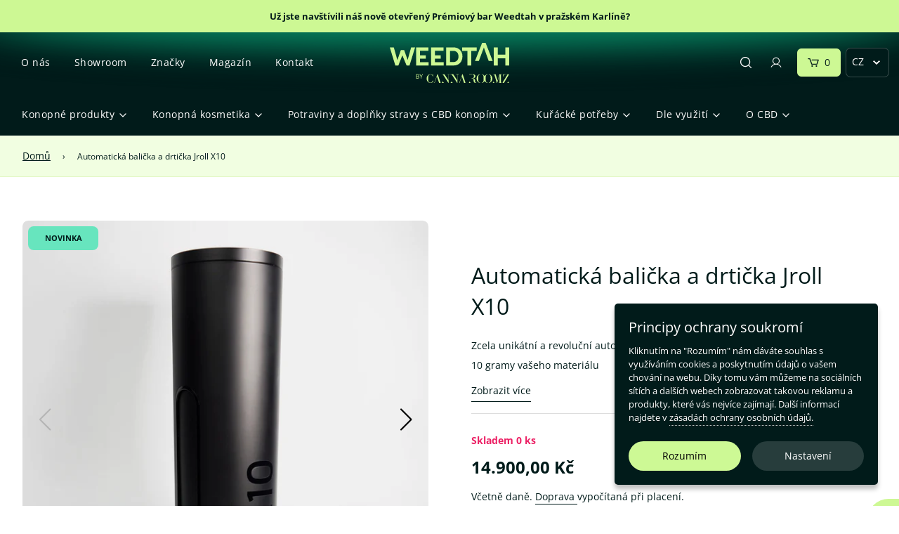

--- FILE ---
content_type: text/html; charset=utf-8
request_url: https://cannaroomz.cz/products/automaticka-balicka-a-drticka-jroll-x10
body_size: 52216
content:
 <!doctype html>
<!--[if IE 8]><html class="no-js lt-ie9" lang="en"> <![endif]-->
<!--[if IE 9 ]><html class="ie9 no-js" lang="en"> <![endif]-->
<!--[if (gt IE 9)|!(IE)]><!--> <html class="no-js" lang="en"> <!--<![endif]-->
<head>
<meta name="google-site-verification" content="I-Bnld90kZsy02SyWrLMy1HQRY6XRNbBIpH01fOeX3U" />
<meta name="google-site-verification" content="7X_t8zAG0bJzxtZ75UacYcKClsTk-UvNku4l8uI37Ss" />
  <meta name="google-site-verification" content="ppPWt_n5Ir8eNJ-snliy1MgtTMGQ8i3u3_QYEtVBYog" />
  <meta name="google-site-verification" content="cn2SxekYogDp5V24CR113tL6SEVsiLJjZ2KPskVQ0mo" /> 
  <meta name="google-site-verification" content="O5_DgO4OEf1WgGlM2QOYPo_WTcBthvCOw9kBf3ClwxQ" />
  <meta charset="utf-8">
  <meta http-equiv="X-UA-Compatible" content="IE=edge">

  <meta property="og:image" content="https://cdn.shopify.com/s/files/1/0533/2821/6219/t/3/assets/e234a1b7a66d--IMG-9759-9d4eae_1600x1230_crop_center.jpg?v=1744010109">
  <meta property="og:image:secure_url" content="https://cdn.shopify.com/s/files/1/0533/2821/6219/t/3/assets/e234a1b7a66d--IMG-9759-9d4eae_1600x1230_crop_center.jpg?v=1744010109">
  <meta property="og:image:type" content="image/jpeg">
  

  



  
	  <link rel="apple-touch-icon" sizes="180x180" href="//cannaroomz.cz/cdn/shop/t/9/assets/apple-touch-icon.png?v=54526429500503337101764757821">
    <link rel="icon" type="image/png" sizes="32x32" href="//cannaroomz.cz/cdn/shop/files/favicon_32x32_crop_center.svg?v=1764758078">
    <link rel="icon" type="image/png" sizes="16x16" href="//cannaroomz.cz/cdn/shop/files/favicon_16x16_crop_center.svg?v=1764758078">
    <link rel="manifest" href="//cannaroomz.cz/cdn/shop/t/9/assets/site.webmanifest?v=71433187783256514901764757861">
    <link rel="shortcut icon" href="//cannaroomz.cz/cdn/shop/t/9/assets/favicon.ico?v=63685355574382619291764758335">
    <meta name="msapplication-TileColor" content="#011b1a">
    <meta name="theme-color" content="#011B1A">
  
  

  <!-- Title and description ================================================== -->
  <title>
    Automatická balička a drtička Jroll X10 | Weedtah by Canna Roomz
    
    
  
  </title>

  
    <meta name="description" content="Zcela unikátní a revoluční automatická balička a drtička, která si snadno poradí až s 10 gramy vašeho materiálu">
  
  

  <!-- Helpers ================================================== -->
  <!-- /snippets/social-meta-tags.liquid -->


<meta property="og:site_name" content="Weedtah by Canna Roomz">
<meta property="og:url" content="https://cannaroomz.cz/products/automaticka-balicka-a-drticka-jroll-x10">
<meta property="og:title" content="Automatická balička a drtička Jroll X10">
<meta property="og:type" content="product">
<meta property="og:description" content="Zcela unikátní a revoluční automatická balička a drtička, která si snadno poradí až s 10 gramy vašeho materiálu">

  <meta property="og:price:amount" content="14.900,00">
  <meta property="og:price:currency" content="CZK">

<meta property="og:image" content="http://cannaroomz.cz/cdn/shop/files/Auto-Jroll-X10_f786fcff-bafb-48cd-b036-9e28c2c6fc0e_1200x1200.jpg?v=1751369773"><meta property="og:image" content="http://cannaroomz.cz/cdn/shop/files/finger_1800x_60aa5f73-84cf-42bb-991e-9a7cdbbf0f62_1200x1200.jpg?v=1751369773"><meta property="og:image" content="http://cannaroomz.cz/cdn/shop/files/open-box_1800x_aec23461-4ee7-45e7-a632-42cddd79116e_1200x1200.jpg?v=1751369773">
<meta property="og:image:secure_url" content="https://cannaroomz.cz/cdn/shop/files/Auto-Jroll-X10_f786fcff-bafb-48cd-b036-9e28c2c6fc0e_1200x1200.jpg?v=1751369773"><meta property="og:image:secure_url" content="https://cannaroomz.cz/cdn/shop/files/finger_1800x_60aa5f73-84cf-42bb-991e-9a7cdbbf0f62_1200x1200.jpg?v=1751369773"><meta property="og:image:secure_url" content="https://cannaroomz.cz/cdn/shop/files/open-box_1800x_aec23461-4ee7-45e7-a632-42cddd79116e_1200x1200.jpg?v=1751369773">


<meta name="twitter:card" content="summary_large_image">
<meta name="twitter:title" content="Automatická balička a drtička Jroll X10">
<meta name="twitter:description" content="Zcela unikátní a revoluční automatická balička a drtička, která si snadno poradí až s 10 gramy vašeho materiálu">

  
  <link rel="canonical" href="https://cannaroomz.cz/products/automaticka-balicka-a-drticka-jroll-x10" />
  
  
    <meta name="viewport" content="width=device-width, initial-scale=1, maximum-scale=1, user-scalable=0"/>
  
  
  <meta name="theme-color" content="#011b1a">

  <!-- CSS ================================================== -->
  <style>
/*============================================================================
  #Typography
==============================================================================*/





@font-face {
  font-family: "Open Sans";
  font-weight: 400;
  font-style: normal;
  font-display: swap;
  src: url("//cannaroomz.cz/cdn/fonts/open_sans/opensans_n4.c32e4d4eca5273f6d4ee95ddf54b5bbb75fc9b61.woff2") format("woff2"),
       url("//cannaroomz.cz/cdn/fonts/open_sans/opensans_n4.5f3406f8d94162b37bfa232b486ac93ee892406d.woff") format("woff");
}

@font-face {
  font-family: "Open Sans";
  font-weight: 400;
  font-style: normal;
  font-display: swap;
  src: url("//cannaroomz.cz/cdn/fonts/open_sans/opensans_n4.c32e4d4eca5273f6d4ee95ddf54b5bbb75fc9b61.woff2") format("woff2"),
       url("//cannaroomz.cz/cdn/fonts/open_sans/opensans_n4.5f3406f8d94162b37bfa232b486ac93ee892406d.woff") format("woff");
}

@font-face {
  font-family: "Open Sans";
  font-weight: 400;
  font-style: normal;
  font-display: swap;
  src: url("//cannaroomz.cz/cdn/fonts/open_sans/opensans_n4.c32e4d4eca5273f6d4ee95ddf54b5bbb75fc9b61.woff2") format("woff2"),
       url("//cannaroomz.cz/cdn/fonts/open_sans/opensans_n4.5f3406f8d94162b37bfa232b486ac93ee892406d.woff") format("woff");
}


  @font-face {
  font-family: "Open Sans";
  font-weight: 700;
  font-style: normal;
  font-display: swap;
  src: url("//cannaroomz.cz/cdn/fonts/open_sans/opensans_n7.a9393be1574ea8606c68f4441806b2711d0d13e4.woff2") format("woff2"),
       url("//cannaroomz.cz/cdn/fonts/open_sans/opensans_n7.7b8af34a6ebf52beb1a4c1d8c73ad6910ec2e553.woff") format("woff");
}




  @font-face {
  font-family: "Open Sans";
  font-weight: 700;
  font-style: normal;
  font-display: swap;
  src: url("//cannaroomz.cz/cdn/fonts/open_sans/opensans_n7.a9393be1574ea8606c68f4441806b2711d0d13e4.woff2") format("woff2"),
       url("//cannaroomz.cz/cdn/fonts/open_sans/opensans_n7.7b8af34a6ebf52beb1a4c1d8c73ad6910ec2e553.woff") format("woff");
}




  @font-face {
  font-family: "Open Sans";
  font-weight: 400;
  font-style: italic;
  font-display: swap;
  src: url("//cannaroomz.cz/cdn/fonts/open_sans/opensans_i4.6f1d45f7a46916cc95c694aab32ecbf7509cbf33.woff2") format("woff2"),
       url("//cannaroomz.cz/cdn/fonts/open_sans/opensans_i4.4efaa52d5a57aa9a57c1556cc2b7465d18839daa.woff") format("woff");
}




  @font-face {
  font-family: "Open Sans";
  font-weight: 700;
  font-style: italic;
  font-display: swap;
  src: url("//cannaroomz.cz/cdn/fonts/open_sans/opensans_i7.916ced2e2ce15f7fcd95d196601a15e7b89ee9a4.woff2") format("woff2"),
       url("//cannaroomz.cz/cdn/fonts/open_sans/opensans_i7.99a9cff8c86ea65461de497ade3d515a98f8b32a.woff") format("woff");
}



/*============================================================================
  #General Variables
==============================================================================*/

:root {

  --font-weight-normal: 400;
  --font-weight-bold: 700;
  --font-weight-header-bold: 700;

  --header-font-stack: "Open Sans", sans-serif;
  --header-font-weight: 400;
  --header-font-style: normal;
  --header-text-size: 32;
  --header-text-size-px: 32px;

  --header-font-case: normal;
  --header-font-size: 14;
  --header-font-size-px: 14px;

  --heading-spacing: 0px;
  --heading-font-case: normal;
  --heading-font-stack: FontDrop;

  --body-font-stack: "Open Sans", sans-serif;
  --body-font-weight: 400;
  --body-font-style: normal;

  --navigation-font-stack: "Open Sans", sans-serif;
  --navigation-font-weight: 400;
  --navigation-font-style: normal;

  --base-font-size-int: 14;
  --base-font-size: 14px;

  --body-font-size-12-to-em: 0.86em;
  --body-font-size-14-to-em: 1.0em;
  --body-font-size-16-to-em: 1.14em;
  --body-font-size-18-to-em: 1.29em;
  --body-font-size-20-to-em: 1.43em;
  --body-font-size-22-to-em: 1.57em;
  --body-font-size-24-to-em: 1.71em;
  --body-font-size-28-to-em: 2.0em;
  --body-font-size-36-to-em: 2.57em;

  --sale-badge-color: #cdf894;
  --sold-out-badge-color: #011b1a;
  --badge-font-color: #fff;

  --primary-btn-text-color: #fff;
  --primary-btn-bg-color: #011b1a;
  --primary-btn-bg-color-lighten50: #24f7ef;
  --primary-btn-bg-color-opacity50: rgba(1, 27, 26, 0.5);
  --primary-btn-bg-hover-color: #4e4e4e;
  --primary-btn-text-hover-color: #eeeeee;

  --button-text-case: none;
  --button-font-size: 14;
  --button-font-size-px: 14px;

  --secondary-btn-text-color: #fff;
  --secondary-btn-bg-color: #818181;
  --secondary-btn-bg-color-lighten: #b4b4b4;
  --secondary-btn-bg-hover-color: #4e4e4e;
  --secondary-btn-bg-text-hover-color: #fff;

  

  
    --alt-btn-font-style: normal;
    --alt-btn-font-weight: 400;
    

  --text-color: #011b1a;
  --text-color-lighten5: #023432;
  --text-color-lighten70: #86fbf6;
  --text-color-transparent05: rgba(1, 27, 26, 0.05);
  --text-color-transparent15: rgba(1, 27, 26, 0.15);
  --text-color-transparent5: rgba(1, 27, 26, 0.5);
  --text-color-transparent6: rgba(1, 27, 26, 0.6);
  --text-color-transparent7: rgba(1, 27, 26, 0.7);
  --text-color-transparent8: rgba(1, 27, 26, 0.8);

  --product-page-font-size: 32;
  --product-page-font-size-px: 32px;
  --product-page-font-case: normal;

  
  --product-page-font-weight: 500;
  

  --link-color: #011b1a;
  --on-sale-color: #67e5be;

  --body-color: #fff;
  --body-color-darken10: #e6e6e6;
  --body-color-transparent00: rgba(255, 255, 255, 0);
  --body-color-transparent90: rgba(255, 255, 255, 0.9);

  --body-secondary-color: #f8f8f8;
  --body-secondary-color-transparent00: rgba(248, 248, 248, 0);
  --body-secondary-color-darken05: #ebebeb;

  --color-primary-background: #fff;
  --color-secondary-background: #f8f8f8;

  --cart-background-color: #cdf894;

  --border-color: rgba(1, 27, 26, 0.5);
  --border-color-darken10: #000000;

  --header-color: #011b1a;
  --header-color-darken5: #000202;
  --header-color-lighten5: #023432;

  --header-border-color: rgba(0,0,0,0);

  --announcement-text-size: 13px;
  --announcement-text-spacing: 0px;
  --announcement-text-case: none;

  
      --announcement-font-style: normal;
      --announcement-font-weight: 400;
    

  --logo-font-size: 16px;

  --overlay-header-text-color: #fff;
  --nav-text-color: #ffffff;
  --nav-text-hover: #ececec;

  --color-scheme-light-background: #f1f2f3;
  --color-scheme-light-background-lighten5: #ffffff;
  --color-scheme-light-text: #414141;
  --color-scheme-light-text-transparent60: rgba(65, 65, 65, 0.6);

  --color-scheme-feature-background: #67e5be;
  --color-scheme-feature-background-lighten5: #7de9c7;
  --color-scheme-feature-text: #fff;
  --color-scheme-feature-text-transparent60: rgba(255, 255, 255, 0.6);

  --homepage-sections-accent-secondary-color-transparent60: rgba(255, 255, 255, 0.6);

  --color-scheme-dark-background: #011b1a;
  --color-scheme-dark-text: #fff;
  --color-scheme-dark-text-transparent60: rgba(255, 255, 255, 0.6);

  --filter-bg-color: rgba(1, 27, 26, 0.1);

  --color-footer-bg: #011b1a;
  --color-footer-bg-darken5: #000202;
  --color-footer-text: #ffffff;
  --color-footer-text-darken10: #e6e6e6;
  --color-footer-border: rgba(255, 255, 255, 0.1);

  --popup-text-color: #011b1a;
  --popup-text-color-lighten10: #034c49;
  --popup-bg-color: #fff;

  --menu-drawer-color: #011b1a;
  --menu-drawer-color-darken5: #000202;
  --menu-drawer-text-color: #ffffff;
  --menu-drawer-border-color: rgba(255, 255, 255, 0.1);
  --menu-drawer-text-hover-color: #67e5be;

  --cart-drawer-color: #fff;
  --cart-drawer-text-color: #011b1a;
  --cart-drawer-text-color-lighten10: #034c49;
  --cart-drawer-border-color: rgba(1, 27, 26, 0.5);

  --fancybox-overlay: url('//cannaroomz.cz/cdn/shop/t/9/assets/fancybox_overlay.png?v=61793926319831825281649665991');
}
</style>


  
    <link rel="preload" href="//cannaroomz.cz/cdn/shop/t/9/assets/theme-product.min.css?v=130110014372094484361649666023" as="style">
    <link href="//cannaroomz.cz/cdn/shop/t/9/assets/theme-product.min.css?v=130110014372094484361649666023" rel="stylesheet" type="text/css" media="all" />
  

  <link href="//cannaroomz.cz/cdn/shop/t/9/assets/custom.css?v=51751310344161541211768896183" rel="stylesheet" type="text/css" media="all" />

  <!-- Header hook for plugins ================================================== -->
  <script src="https://code.jquery.com/jquery-3.6.0.min.js" integrity="sha256-/xUj+3OJU5yExlq6GSYGSHk7tPXikynS7ogEvDej/m4=" crossorigin="anonymous"></script>
  
  <script>window.performance && window.performance.mark && window.performance.mark('shopify.content_for_header.start');</script><meta name="google-site-verification" content="UUdzXkrTpgPwIwPkDxyVrjVO24bs9DJ85VjI2FkflAk">
<meta id="shopify-digital-wallet" name="shopify-digital-wallet" content="/53328216219/digital_wallets/dialog">
<link rel="alternate" hreflang="x-default" href="https://cannaroomz.com/products/automaticka-balicka-a-drticka-jroll-x10">
<link rel="alternate" hreflang="en" href="https://cannaroomz.com/products/automaticka-balicka-a-drticka-jroll-x10">
<link rel="alternate" hreflang="cs" href="https://cannaroomz.com/cs/products/automaticka-balicka-a-drticka-jroll-x10">
<link rel="alternate" hreflang="cs-CZ" href="https://cannaroomz.cz/products/automaticka-balicka-a-drticka-jroll-x10">
<link rel="alternate" hreflang="cs-AT" href="https://cannaroomz.cz/products/automaticka-balicka-a-drticka-jroll-x10">
<link rel="alternate" hreflang="cs-BG" href="https://cannaroomz.cz/products/automaticka-balicka-a-drticka-jroll-x10">
<link rel="alternate" hreflang="cs-DE" href="https://cannaroomz.cz/products/automaticka-balicka-a-drticka-jroll-x10">
<link rel="alternate" hreflang="cs-ES" href="https://cannaroomz.cz/products/automaticka-balicka-a-drticka-jroll-x10">
<link rel="alternate" hreflang="cs-FR" href="https://cannaroomz.cz/products/automaticka-balicka-a-drticka-jroll-x10">
<link rel="alternate" hreflang="cs-GR" href="https://cannaroomz.cz/products/automaticka-balicka-a-drticka-jroll-x10">
<link rel="alternate" hreflang="cs-HU" href="https://cannaroomz.cz/products/automaticka-balicka-a-drticka-jroll-x10">
<link rel="alternate" hreflang="cs-IT" href="https://cannaroomz.cz/products/automaticka-balicka-a-drticka-jroll-x10">
<link rel="alternate" hreflang="cs-PL" href="https://cannaroomz.cz/products/automaticka-balicka-a-drticka-jroll-x10">
<link rel="alternate" hreflang="cs-SK" href="https://cannaroomz.cz/products/automaticka-balicka-a-drticka-jroll-x10">
<link rel="alternate" type="application/json+oembed" href="https://cannaroomz.cz/products/automaticka-balicka-a-drticka-jroll-x10.oembed">
<script async="async" src="/checkouts/internal/preloads.js?locale=cs-CZ"></script>
<script id="shopify-features" type="application/json">{"accessToken":"5a4b4b7d8f0c75ef94311020580cff27","betas":["rich-media-storefront-analytics"],"domain":"cannaroomz.cz","predictiveSearch":true,"shopId":53328216219,"locale":"cs"}</script>
<script>var Shopify = Shopify || {};
Shopify.shop = "cbdroomz.myshopify.com";
Shopify.locale = "cs";
Shopify.currency = {"active":"CZK","rate":"1.0"};
Shopify.country = "CZ";
Shopify.theme = {"name":"Flow 1.2.1 (dev doprava english translation)","id":131960275161,"schema_name":"Flow","schema_version":"17.3.2","theme_store_id":801,"role":"main"};
Shopify.theme.handle = "null";
Shopify.theme.style = {"id":null,"handle":null};
Shopify.cdnHost = "cannaroomz.cz/cdn";
Shopify.routes = Shopify.routes || {};
Shopify.routes.root = "/";</script>
<script type="module">!function(o){(o.Shopify=o.Shopify||{}).modules=!0}(window);</script>
<script>!function(o){function n(){var o=[];function n(){o.push(Array.prototype.slice.apply(arguments))}return n.q=o,n}var t=o.Shopify=o.Shopify||{};t.loadFeatures=n(),t.autoloadFeatures=n()}(window);</script>
<script id="shop-js-analytics" type="application/json">{"pageType":"product"}</script>
<script defer="defer" async type="module" src="//cannaroomz.cz/cdn/shopifycloud/shop-js/modules/v2/client.init-shop-cart-sync_D3xuFVk8.cs.esm.js"></script>
<script defer="defer" async type="module" src="//cannaroomz.cz/cdn/shopifycloud/shop-js/modules/v2/chunk.common_CKKvb8YV.esm.js"></script>
<script type="module">
  await import("//cannaroomz.cz/cdn/shopifycloud/shop-js/modules/v2/client.init-shop-cart-sync_D3xuFVk8.cs.esm.js");
await import("//cannaroomz.cz/cdn/shopifycloud/shop-js/modules/v2/chunk.common_CKKvb8YV.esm.js");

  window.Shopify.SignInWithShop?.initShopCartSync?.({"fedCMEnabled":true,"windoidEnabled":true});

</script>
<script id="__st">var __st={"a":53328216219,"offset":3600,"reqid":"c29a5c78-a4a0-4c4f-9b01-d81ca6d33270-1768952493","pageurl":"cannaroomz.cz\/products\/automaticka-balicka-a-drticka-jroll-x10","u":"b3f616c36c5b","p":"product","rtyp":"product","rid":8843181031756};</script>
<script>window.ShopifyPaypalV4VisibilityTracking = true;</script>
<script id="captcha-bootstrap">!function(){'use strict';const t='contact',e='account',n='new_comment',o=[[t,t],['blogs',n],['comments',n],[t,'customer']],c=[[e,'customer_login'],[e,'guest_login'],[e,'recover_customer_password'],[e,'create_customer']],r=t=>t.map((([t,e])=>`form[action*='/${t}']:not([data-nocaptcha='true']) input[name='form_type'][value='${e}']`)).join(','),a=t=>()=>t?[...document.querySelectorAll(t)].map((t=>t.form)):[];function s(){const t=[...o],e=r(t);return a(e)}const i='password',u='form_key',d=['recaptcha-v3-token','g-recaptcha-response','h-captcha-response',i],f=()=>{try{return window.sessionStorage}catch{return}},m='__shopify_v',_=t=>t.elements[u];function p(t,e,n=!1){try{const o=window.sessionStorage,c=JSON.parse(o.getItem(e)),{data:r}=function(t){const{data:e,action:n}=t;return t[m]||n?{data:e,action:n}:{data:t,action:n}}(c);for(const[e,n]of Object.entries(r))t.elements[e]&&(t.elements[e].value=n);n&&o.removeItem(e)}catch(o){console.error('form repopulation failed',{error:o})}}const l='form_type',E='cptcha';function T(t){t.dataset[E]=!0}const w=window,h=w.document,L='Shopify',v='ce_forms',y='captcha';let A=!1;((t,e)=>{const n=(g='f06e6c50-85a8-45c8-87d0-21a2b65856fe',I='https://cdn.shopify.com/shopifycloud/storefront-forms-hcaptcha/ce_storefront_forms_captcha_hcaptcha.v1.5.2.iife.js',D={infoText:'Chráněno technologií hCaptcha',privacyText:'Ochrana osobních údajů',termsText:'Podmínky'},(t,e,n)=>{const o=w[L][v],c=o.bindForm;if(c)return c(t,g,e,D).then(n);var r;o.q.push([[t,g,e,D],n]),r=I,A||(h.body.append(Object.assign(h.createElement('script'),{id:'captcha-provider',async:!0,src:r})),A=!0)});var g,I,D;w[L]=w[L]||{},w[L][v]=w[L][v]||{},w[L][v].q=[],w[L][y]=w[L][y]||{},w[L][y].protect=function(t,e){n(t,void 0,e),T(t)},Object.freeze(w[L][y]),function(t,e,n,w,h,L){const[v,y,A,g]=function(t,e,n){const i=e?o:[],u=t?c:[],d=[...i,...u],f=r(d),m=r(i),_=r(d.filter((([t,e])=>n.includes(e))));return[a(f),a(m),a(_),s()]}(w,h,L),I=t=>{const e=t.target;return e instanceof HTMLFormElement?e:e&&e.form},D=t=>v().includes(t);t.addEventListener('submit',(t=>{const e=I(t);if(!e)return;const n=D(e)&&!e.dataset.hcaptchaBound&&!e.dataset.recaptchaBound,o=_(e),c=g().includes(e)&&(!o||!o.value);(n||c)&&t.preventDefault(),c&&!n&&(function(t){try{if(!f())return;!function(t){const e=f();if(!e)return;const n=_(t);if(!n)return;const o=n.value;o&&e.removeItem(o)}(t);const e=Array.from(Array(32),(()=>Math.random().toString(36)[2])).join('');!function(t,e){_(t)||t.append(Object.assign(document.createElement('input'),{type:'hidden',name:u})),t.elements[u].value=e}(t,e),function(t,e){const n=f();if(!n)return;const o=[...t.querySelectorAll(`input[type='${i}']`)].map((({name:t})=>t)),c=[...d,...o],r={};for(const[a,s]of new FormData(t).entries())c.includes(a)||(r[a]=s);n.setItem(e,JSON.stringify({[m]:1,action:t.action,data:r}))}(t,e)}catch(e){console.error('failed to persist form',e)}}(e),e.submit())}));const S=(t,e)=>{t&&!t.dataset[E]&&(n(t,e.some((e=>e===t))),T(t))};for(const o of['focusin','change'])t.addEventListener(o,(t=>{const e=I(t);D(e)&&S(e,y())}));const B=e.get('form_key'),M=e.get(l),P=B&&M;t.addEventListener('DOMContentLoaded',(()=>{const t=y();if(P)for(const e of t)e.elements[l].value===M&&p(e,B);[...new Set([...A(),...v().filter((t=>'true'===t.dataset.shopifyCaptcha))])].forEach((e=>S(e,t)))}))}(h,new URLSearchParams(w.location.search),n,t,e,['guest_login'])})(!0,!0)}();</script>
<script integrity="sha256-4kQ18oKyAcykRKYeNunJcIwy7WH5gtpwJnB7kiuLZ1E=" data-source-attribution="shopify.loadfeatures" defer="defer" src="//cannaroomz.cz/cdn/shopifycloud/storefront/assets/storefront/load_feature-a0a9edcb.js" crossorigin="anonymous"></script>
<script data-source-attribution="shopify.dynamic_checkout.dynamic.init">var Shopify=Shopify||{};Shopify.PaymentButton=Shopify.PaymentButton||{isStorefrontPortableWallets:!0,init:function(){window.Shopify.PaymentButton.init=function(){};var t=document.createElement("script");t.src="https://cannaroomz.cz/cdn/shopifycloud/portable-wallets/latest/portable-wallets.cs.js",t.type="module",document.head.appendChild(t)}};
</script>
<script data-source-attribution="shopify.dynamic_checkout.buyer_consent">
  function portableWalletsHideBuyerConsent(e){var t=document.getElementById("shopify-buyer-consent"),n=document.getElementById("shopify-subscription-policy-button");t&&n&&(t.classList.add("hidden"),t.setAttribute("aria-hidden","true"),n.removeEventListener("click",e))}function portableWalletsShowBuyerConsent(e){var t=document.getElementById("shopify-buyer-consent"),n=document.getElementById("shopify-subscription-policy-button");t&&n&&(t.classList.remove("hidden"),t.removeAttribute("aria-hidden"),n.addEventListener("click",e))}window.Shopify?.PaymentButton&&(window.Shopify.PaymentButton.hideBuyerConsent=portableWalletsHideBuyerConsent,window.Shopify.PaymentButton.showBuyerConsent=portableWalletsShowBuyerConsent);
</script>
<script data-source-attribution="shopify.dynamic_checkout.cart.bootstrap">document.addEventListener("DOMContentLoaded",(function(){function t(){return document.querySelector("shopify-accelerated-checkout-cart, shopify-accelerated-checkout")}if(t())Shopify.PaymentButton.init();else{new MutationObserver((function(e,n){t()&&(Shopify.PaymentButton.init(),n.disconnect())})).observe(document.body,{childList:!0,subtree:!0})}}));
</script>

<script>window.performance && window.performance.mark && window.performance.mark('shopify.content_for_header.end');</script>

  
<link href="//cannaroomz.cz/cdn/shop/t/9/assets/custom-fields.css?v=84421896901610042641649665988" rel="stylesheet" type="text/css" media="all" />
<script src="//cannaroomz.cz/cdn/shop/t/9/assets/custom-fields-widgets.js?v=160540944247093329111649665988" defer="defer"></script>

  
<script>let transcy_apiURI = "https://transcy-api.fireapps.io/api";let transcy_productId = "8843181031756";let transcy_currenciesPaymentPublish = [];let transcy_curencyDefault = "CZK";transcy_currenciesPaymentPublish.push("CZK");</script> 
 <link rel="stylesheet" href="https://transcy.fireapps.io/store/assets/css/main.css?v=2.4_1620804632">  
  
  <script src="https://transcy.fireapps.io/store/assets/js/main.js?v=2.4_1620804632" defer></script>
 
 
<script>
    
    
    
    
    var gsf_conversion_data = {page_type : 'product', event : 'view_item', data : {product_data : [{variant_id : 47639015326028, product_id : 8843181031756, name : "Automatická balička a drtička Jroll X10", price : "14900.00", currency : "CZK", sku : "jrx010", brand : "Jroll", variant : "Default Title", category : ""}], total_price : "14900.00", shop_currency : "CZK"}};
    
</script>

<script type="text/javascript"> (function(c,l,a,r,i,t,y){ c[a]=c[a]||function(){(c[a].q=c[a].q||[]).push(arguments)}; t=l.createElement(r);t.async=1;t.src="https://www.clarity.ms/tag/"+i; y=l.getElementsByTagName(r)[0];y.parentNode.insertBefore(t,y); })(window, document, "clarity", "script", "b3fe018dpk"); </script>

<script src="https://www.lhinsights.com/shopify-st.js?shop=LisknRobTjWhBNS" defer="defer"></script>
<!-- Google tag (gtag.js) -->
<script async src="https://www.googletagmanager.com/gtag/js?id=G-2NMY6ZM7Q0"></script>
<script>
  window.dataLayer = window.dataLayer || [];
  function gtag(){dataLayer.push(arguments);}
  gtag('js', new Date());

  gtag('config', 'G-2NMY6ZM7Q0');
</script>
  <meta name="google-site-verification" content="dYC9pHXlfCHQnpiP3Enl9Jzgy_9AzzRCDxpRHhOEGc8" />
<!-- BEGIN app block: shopify://apps/t-lab-ai-language-translate/blocks/custom_translations/b5b83690-efd4-434d-8c6a-a5cef4019faf --><!-- BEGIN app snippet: custom_translation_scripts --><script>
(()=>{var o=/\([0-9]+?\)$/,M=/\r?\n|\r|\t|\xa0|\u200B|\u200E|&nbsp;| /g,v=/<\/?[a-z][\s\S]*>/i,t=/^(https?:\/\/|\/\/)[^\s/$.?#].[^\s]*$/i,k=/\{\{\s*([a-zA-Z_]\w*)\s*\}\}/g,p=/\{\{\s*([a-zA-Z_]\w*)\s*\}\}/,r=/^(https:)?\/\/cdn\.shopify\.com\/(.+)\.(png|jpe?g|gif|webp|svgz?|bmp|tiff?|ico|avif)/i,e=/^(https:)?\/\/cdn\.shopify\.com/i,a=/\b(?:https?|ftp)?:?\/\/?[^\s\/]+\/[^\s]+\.(?:png|jpe?g|gif|webp|svgz?|bmp|tiff?|ico|avif)\b/i,I=/url\(['"]?(.*?)['"]?\)/,m="__label:",i=document.createElement("textarea"),u={t:["src","data-src","data-source","data-href","data-zoom","data-master","data-bg","base-src"],i:["srcset","data-srcset"],o:["href","data-href"],u:["href","data-href","data-src","data-zoom"]},g=new Set(["img","picture","button","p","a","input"]),h=16.67,s=function(n){return n.nodeType===Node.ELEMENT_NODE},c=function(n){return n.nodeType===Node.TEXT_NODE};function w(n){return r.test(n.trim())||a.test(n.trim())}function b(n){return(n=>(n=n.trim(),t.test(n)))(n)||e.test(n.trim())}var l=function(n){return!n||0===n.trim().length};function j(n){return i.innerHTML=n,i.value}function T(n){return A(j(n))}function A(n){return n.trim().replace(o,"").replace(M,"").trim()}var _=1e3;function D(n){n=n.trim().replace(M,"").replace(/&amp;/g,"&").replace(/&gt;/g,">").replace(/&lt;/g,"<").trim();return n.length>_?N(n):n}function E(n){return n.trim().toLowerCase().replace(/^https:/i,"")}function N(n){for(var t=5381,r=0;r<n.length;r++)t=(t<<5)+t^n.charCodeAt(r);return(t>>>0).toString(36)}function f(n){for(var t=document.createElement("template"),r=(t.innerHTML=n,["SCRIPT","IFRAME","OBJECT","EMBED","LINK","META"]),e=/^(on\w+|srcdoc|style)$/i,a=document.createTreeWalker(t.content,NodeFilter.SHOW_ELEMENT),i=a.nextNode();i;i=a.nextNode()){var o=i;if(r.includes(o.nodeName))o.remove();else for(var u=o.attributes.length-1;0<=u;--u)e.test(o.attributes[u].name)&&o.removeAttribute(o.attributes[u].name)}return t.innerHTML}function d(n,t,r){void 0===r&&(r=20);for(var e=n,a=0;e&&e.parentElement&&a<r;){for(var i=e.parentElement,o=0,u=t;o<u.length;o++)for(var s=u[o],c=0,l=s.l;c<l.length;c++){var f=l[c];switch(f.type){case"class":for(var d=0,v=i.classList;d<v.length;d++){var p=v[d];if(f.value.test(p))return s.label}break;case"id":if(i.id&&f.value.test(i.id))return s.label;break;case"attribute":if(i.hasAttribute(f.name)){if(!f.value)return s.label;var m=i.getAttribute(f.name);if(m&&f.value.test(m))return s.label}}}e=i,a++}return"unknown"}function y(n,t){var r,e,a;"function"==typeof window.fetch&&"AbortController"in window?(r=new AbortController,e=setTimeout(function(){return r.abort()},3e3),fetch(n,{credentials:"same-origin",signal:r.signal}).then(function(n){return clearTimeout(e),n.ok?n.json():Promise.reject(n)}).then(t).catch(console.error)):((a=new XMLHttpRequest).onreadystatechange=function(){4===a.readyState&&200===a.status&&t(JSON.parse(a.responseText))},a.open("GET",n,!0),a.timeout=3e3,a.send())}function O(){var l=/([^\s]+)\.(png|jpe?g|gif|webp|svgz?|bmp|tiff?|ico|avif)$/i,f=/_(\{width\}x*|\{width\}x\{height\}|\d{3,4}x\d{3,4}|\d{3,4}x|x\d{3,4}|pinco|icon|thumb|small|compact|medium|large|grande|original|master)(_crop_\w+)*(@[2-3]x)*(.progressive)*$/i,d=/^(https?|ftp|file):\/\//i;function r(n){var t,r="".concat(n.path).concat(n.v).concat(null!=(r=n.size)?r:"",".").concat(n.p);return n.m&&(r="".concat(n.path).concat(n.m,"/").concat(n.v).concat(null!=(t=n.size)?t:"",".").concat(n.p)),n.host&&(r="".concat(null!=(t=n.protocol)?t:"","//").concat(n.host).concat(r)),n.g&&(r+=n.g),r}return{h:function(n){var t=!0,r=(d.test(n)||n.startsWith("//")||(t=!1,n="https://example.com"+n),t);n.startsWith("//")&&(r=!1,n="https:"+n);try{new URL(n)}catch(n){return null}var e,a,i,o,u,s,n=new URL(n),c=n.pathname.split("/").filter(function(n){return n});return c.length<1||(a=c.pop(),e=null!=(e=c.pop())?e:null,null===(a=a.match(l)))?null:(s=a[1],a=a[2],i=s.match(f),o=s,(u=null)!==i&&(o=s.substring(0,i.index),u=i[0]),s=0<c.length?"/"+c.join("/")+"/":"/",{protocol:r?n.protocol:null,host:t?n.host:null,path:s,g:n.search,m:e,v:o,size:u,p:a,version:n.searchParams.get("v"),width:n.searchParams.get("width")})},T:r,S:function(n){return(n.m?"/".concat(n.m,"/"):"/").concat(n.v,".").concat(n.p)},M:function(n){return(n.m?"/".concat(n.m,"/"):"/").concat(n.v,".").concat(n.p,"?v=").concat(n.version||"0")},k:function(n,t){return r({protocol:t.protocol,host:t.host,path:t.path,g:t.g,m:t.m,v:t.v,size:n.size,p:t.p,version:t.version,width:t.width})}}}var x,S,C={},H={};function q(p,n){var m=new Map,g=new Map,i=new Map,r=new Map,e=new Map,a=new Map,o=new Map,u=function(n){return n.toLowerCase().replace(/[\s\W_]+/g,"")},s=new Set(n.A.map(u)),c=0,l=!1,f=!1,d=O();function v(n,t,r){s.has(u(n))||n&&t&&(r.set(n,t),l=!0)}function t(n,t){if(n&&n.trim()&&0!==m.size){var r=A(n),e=H[r];if(e&&(p.log("dictionary",'Overlapping text: "'.concat(n,'" related to html: "').concat(e,'"')),t)&&(n=>{if(n)for(var t=h(n.outerHTML),r=t._,e=(t.I||(r=0),n.parentElement),a=0;e&&a<5;){var i=h(e.outerHTML),o=i.I,i=i._;if(o){if(p.log("dictionary","Ancestor depth ".concat(a,": overlap score=").concat(i.toFixed(3),", base=").concat(r.toFixed(3))),r<i)return 1;if(i<r&&0<r)return}e=e.parentElement,a++}})(t))p.log("dictionary",'Skipping text translation for "'.concat(n,'" because an ancestor HTML translation exists'));else{e=m.get(r);if(e)return e;var a=n;if(a&&a.trim()&&0!==g.size){for(var i,o,u,s=g.entries(),c=s.next();!c.done;){var l=c.value[0],f=c.value[1],d=a.trim().match(l);if(d&&1<d.length){i=l,o=f,u=d;break}c=s.next()}if(i&&o&&u){var v=u.slice(1),t=o.match(k);if(t&&t.length===v.length)return t.reduce(function(n,t,r){return n.replace(t,v[r])},o)}}}}return null}function h(n){var r,e,a;return!n||!n.trim()||0===i.size?{I:null,_:0}:(r=D(n),a=0,(e=null)!=(n=i.get(r))?{I:n,_:1}:(i.forEach(function(n,t){-1!==t.indexOf(r)&&(t=r.length/t.length,a<t)&&(a=t,e=n)}),{I:e,_:a}))}function w(n){return n&&n.trim()&&0!==i.size&&(n=D(n),null!=(n=i.get(n)))?n:null}function b(n){if(n&&n.trim()&&0!==r.size){var t=E(n),t=r.get(t);if(t)return t;t=d.h(n);if(t){n=d.M(t).toLowerCase(),n=r.get(n);if(n)return n;n=d.S(t).toLowerCase(),t=r.get(n);if(t)return t}}return null}function T(n){return!n||!n.trim()||0===e.size||void 0===(n=e.get(A(n)))?null:n}function y(n){return!n||!n.trim()||0===a.size||void 0===(n=a.get(E(n)))?null:n}function x(n){var t;return!n||!n.trim()||0===o.size?null:null!=(t=o.get(A(n)))?t:(t=D(n),void 0!==(n=o.get(t))?n:null)}function S(){var n={j:m,D:g,N:i,O:r,C:e,H:a,q:o,L:l,R:c,F:C};return JSON.stringify(n,function(n,t){return t instanceof Map?Object.fromEntries(t.entries()):t})}return{J:function(n,t){v(n,t,m)},U:function(n,t){n&&t&&(n=new RegExp("^".concat(n,"$"),"s"),g.set(n,t),l=!0)},$:function(n,t){var r;n!==t&&(v((r=j(r=n).trim().replace(M,"").trim()).length>_?N(r):r,t,i),c=Math.max(c,n.length))},P:function(n,t){v(n,t,r),(n=d.h(n))&&(v(d.M(n).toLowerCase(),t,r),v(d.S(n).toLowerCase(),t,r))},G:function(n,t){v(n.replace("[img-alt]","").replace(M,"").trim(),t,e)},B:function(n,t){v(n,t,a)},W:function(n,t){f=!0,v(n,t,o)},V:function(){return p.log("dictionary","Translation dictionaries: ",S),i.forEach(function(n,r){m.forEach(function(n,t){r!==t&&-1!==r.indexOf(t)&&(C[t]=A(n),H[t]=r)})}),p.log("dictionary","appliedTextTranslations: ",JSON.stringify(C)),p.log("dictionary","overlappingTexts: ",JSON.stringify(H)),{L:l,Z:f,K:t,X:w,Y:b,nn:T,tn:y,rn:x}}}}function z(n,t,r){function f(n,t){t=n.split(t);return 2===t.length?t[1].trim()?t:[t[0]]:[n]}var d=q(r,t);return n.forEach(function(n){if(n){var c,l=n.name,n=n.value;if(l&&n){if("string"==typeof n)try{c=JSON.parse(n)}catch(n){return void r.log("dictionary","Invalid metafield JSON for "+l,function(){return String(n)})}else c=n;c&&Object.keys(c).forEach(function(e){if(e){var n,t,r,a=c[e];if(a)if(e!==a)if(l.includes("judge"))r=T(e),d.W(r,a);else if(e.startsWith("[img-alt]"))d.G(e,a);else if(e.startsWith("[img-src]"))n=E(e.replace("[img-src]","")),d.P(n,a);else if(v.test(e))d.$(e,a);else if(w(e))n=E(e),d.P(n,a);else if(b(e))r=E(e),d.B(r,a);else if("/"===(n=(n=e).trim())[0]&&"/"!==n[1]&&(r=E(e),d.B(r,a),r=T(e),d.J(r,a)),p.test(e))(s=(r=e).match(k))&&0<s.length&&(t=r.replace(/[-\/\\^$*+?.()|[\]]/g,"\\$&"),s.forEach(function(n){t=t.replace(n,"(.*)")}),d.U(t,a));else if(e.startsWith(m))r=a.replace(m,""),s=e.replace(m,""),d.J(T(s),r);else{if("product_tags"===l)for(var i=0,o=["_",":"];i<o.length;i++){var u=(n=>{if(e.includes(n)){var t=f(e,n),r=f(a,n);if(t.length===r.length)return t.forEach(function(n,t){n!==r[t]&&(d.J(T(n),r[t]),d.J(T("".concat(n,":")),"".concat(r[t],":")))}),{value:void 0}}})(o[i]);if("object"==typeof u)return u.value}var s=T(e);s!==a&&d.J(s,a)}}})}}}),d.V()}function L(y,x){var e=[{label:"judge-me",l:[{type:"class",value:/jdgm/i},{type:"id",value:/judge-me/i},{type:"attribute",name:"data-widget-name",value:/review_widget/i}]}],a=O();function S(r,n,e){n.forEach(function(n){var t=r.getAttribute(n);t&&(t=n.includes("href")?e.tn(t):e.K(t))&&r.setAttribute(n,t)})}function M(n,t,r){var e,a=n.getAttribute(t);a&&((e=i(a=E(a.split("&")[0]),r))?n.setAttribute(t,e):(e=r.tn(a))&&n.setAttribute(t,e))}function k(n,t,r){var e=n.getAttribute(t);e&&(e=((n,t)=>{var r=(n=n.split(",").filter(function(n){return null!=n&&""!==n.trim()}).map(function(n){var n=n.trim().split(/\s+/),t=n[0].split("?"),r=t[0],t=t[1],t=t?t.split("&"):[],e=((n,t)=>{for(var r=0;r<n.length;r++)if(t(n[r]))return n[r];return null})(t,function(n){return n.startsWith("v=")}),t=t.filter(function(n){return!n.startsWith("v=")}),n=n[1];return{url:r,version:e,en:t.join("&"),size:n}}))[0].url;if(r=i(r=n[0].version?"".concat(r,"?").concat(n[0].version):r,t)){var e=a.h(r);if(e)return n.map(function(n){var t=n.url,r=a.h(t);return r&&(t=a.k(r,e)),n.en&&(r=t.includes("?")?"&":"?",t="".concat(t).concat(r).concat(n.en)),t=n.size?"".concat(t," ").concat(n.size):t}).join(",")}})(e,r))&&n.setAttribute(t,e)}function i(n,t){var r=a.h(n);return null===r?null:(n=t.Y(n))?null===(n=a.h(n))?null:a.k(r,n):(n=a.S(r),null===(t=t.Y(n))||null===(n=a.h(t))?null:a.k(r,n))}function A(n,t,r){var e,a,i,o;r.an&&(e=n,a=r.on,u.o.forEach(function(n){var t=e.getAttribute(n);if(!t)return!1;!t.startsWith("/")||t.startsWith("//")||t.startsWith(a)||(t="".concat(a).concat(t),e.setAttribute(n,t))})),i=n,r=u.u.slice(),o=t,r.forEach(function(n){var t,r=i.getAttribute(n);r&&(w(r)?(t=o.Y(r))&&i.setAttribute(n,t):(t=o.tn(r))&&i.setAttribute(n,t))})}function _(t,r){var n,e,a,i,o;u.t.forEach(function(n){return M(t,n,r)}),u.i.forEach(function(n){return k(t,n,r)}),e="alt",a=r,(o=(n=t).getAttribute(e))&&((i=a.nn(o))?n.setAttribute(e,i):(i=a.K(o))&&n.setAttribute(e,i))}return{un:function(n){return!(!n||!s(n)||x.sn.includes((n=n).tagName.toLowerCase())||n.classList.contains("tl-switcher-container")||(n=n.parentNode)&&["SCRIPT","STYLE"].includes(n.nodeName.toUpperCase()))},cn:function(n){if(c(n)&&null!=(t=n.textContent)&&t.trim()){if(y.Z)if("judge-me"===d(n,e,5)){var t=y.rn(n.textContent);if(t)return void(n.textContent=j(t))}var r,t=y.K(n.textContent,n.parentElement||void 0);t&&(r=n.textContent.trim().replace(o,"").trim(),n.textContent=j(n.textContent.replace(r,t)))}},ln:function(n){if(!!l(n.textContent)||!n.innerHTML)return!1;if(y.Z&&"judge-me"===d(n,e,5)){var t=y.rn(n.innerHTML);if(t)return n.innerHTML=f(t),!0}t=y.X(n.innerHTML);return!!t&&(n.innerHTML=f(t),!0)},fn:function(n){var t,r,e,a,i,o,u,s,c,l;switch(S(n,["data-label","title"],y),n.tagName.toLowerCase()){case"span":S(n,["data-tooltip"],y);break;case"a":A(n,y,x);break;case"input":c=u=y,(l=(s=o=n).getAttribute("type"))&&("submit"===l||"button"===l)&&(l=s.getAttribute("value"),c=c.K(l))&&s.setAttribute("value",c),S(o,["placeholder"],u);break;case"textarea":S(n,["placeholder"],y);break;case"img":_(n,y);break;case"picture":for(var f=y,d=n.childNodes,v=0;v<d.length;v++){var p=d[v];if(p.tagName)switch(p.tagName.toLowerCase()){case"source":k(p,"data-srcset",f),k(p,"srcset",f);break;case"img":_(p,f)}}break;case"div":s=l=y,(u=o=c=n)&&(o=o.style.backgroundImage||o.getAttribute("data-bg")||"")&&"none"!==o&&(o=o.match(I))&&o[1]&&(o=o[1],s=s.Y(o))&&(u.style.backgroundImage='url("'.concat(s,'")')),a=c,i=l,["src","data-src","data-bg"].forEach(function(n){return M(a,n,i)}),["data-bgset"].forEach(function(n){return k(a,n,i)}),["data-href"].forEach(function(n){return S(a,[n],i)});break;case"button":r=y,(e=(t=n).getAttribute("value"))&&(r=r.K(e))&&t.setAttribute("value",r);break;case"iframe":e=y,(r=(t=n).getAttribute("src"))&&(e=e.tn(r))&&t.setAttribute("src",e);break;case"video":for(var m=n,g=y,h=["src"],w=0;w<h.length;w++){var b=h[w],T=m.getAttribute(b);T&&(T=g.tn(T))&&m.setAttribute(b,T)}}},getImageTranslation:function(n){return i(n,y)}}}function R(s,c,l){r=c.dn,e=new WeakMap;var r,e,a={add:function(n){var t=Date.now()+r;e.set(n,t)},has:function(n){var t=null!=(t=e.get(n))?t:0;return!(Date.now()>=t&&(e.delete(n),1))}},i=[],o=[],f=[],d=[],u=2*h,v=3*h;function p(n){var t,r,e;n&&(n.nodeType===Node.TEXT_NODE&&s.un(n.parentElement)?s.cn(n):s.un(n)&&(n=n,s.fn(n),t=g.has(n.tagName.toLowerCase())||(t=(t=n).getBoundingClientRect(),r=window.innerHeight||document.documentElement.clientHeight,e=window.innerWidth||document.documentElement.clientWidth,r=t.top<=r&&0<=t.top+t.height,e=t.left<=e&&0<=t.left+t.width,r&&e),a.has(n)||(t?i:o).push(n)))}function m(n){if(l.log("messageHandler","Processing element:",n),s.un(n)){var t=s.ln(n);if(a.add(n),!t){var r=n.childNodes;l.log("messageHandler","Child nodes:",r);for(var e=0;e<r.length;e++)p(r[e])}}}requestAnimationFrame(function n(){for(var t=performance.now();0<i.length;){var r=i.shift();if(r&&!a.has(r)&&m(r),performance.now()-t>=v)break}requestAnimationFrame(n)}),requestAnimationFrame(function n(){for(var t=performance.now();0<o.length;){var r=o.shift();if(r&&!a.has(r)&&m(r),performance.now()-t>=u)break}requestAnimationFrame(n)}),c.vn&&requestAnimationFrame(function n(){for(var t=performance.now();0<f.length;){var r=f.shift();if(r&&s.fn(r),performance.now()-t>=u)break}requestAnimationFrame(n)}),c.pn&&requestAnimationFrame(function n(){for(var t=performance.now();0<d.length;){var r=d.shift();if(r&&s.cn(r),performance.now()-t>=u)break}requestAnimationFrame(n)});var n={subtree:!0,childList:!0,attributes:c.vn,characterData:c.pn};new MutationObserver(function(n){l.log("observer","Observer:",n);for(var t=0;t<n.length;t++){var r=n[t];switch(r.type){case"childList":for(var e=r.addedNodes,a=0;a<e.length;a++)p(e[a]);var i=r.target.childNodes;if(i.length<=10)for(var o=0;o<i.length;o++)p(i[o]);break;case"attributes":var u=r.target;s.un(u)&&u&&f.push(u);break;case"characterData":c.pn&&(u=r.target)&&u.nodeType===Node.TEXT_NODE&&d.push(u)}}}).observe(document.documentElement,n)}void 0===window.TranslationLab&&(window.TranslationLab={}),window.TranslationLab.CustomTranslations=(x=(()=>{var a;try{a=window.localStorage.getItem("tlab_debug_mode")||null}catch(n){a=null}return{log:function(n,t){for(var r=[],e=2;e<arguments.length;e++)r[e-2]=arguments[e];!a||"observer"===n&&"all"===a||("all"===a||a===n||"custom"===n&&"custom"===a)&&(n=r.map(function(n){if("function"==typeof n)try{return n()}catch(n){return"Error generating parameter: ".concat(n.message)}return n}),console.log.apply(console,[t].concat(n)))}}})(),S=null,{init:function(n,t){n&&!n.isPrimaryLocale&&n.translationsMetadata&&n.translationsMetadata.length&&(0<(t=((n,t,r,e)=>{function a(n,t){for(var r=[],e=2;e<arguments.length;e++)r[e-2]=arguments[e];for(var a=0,i=r;a<i.length;a++){var o=i[a];if(o&&void 0!==o[n])return o[n]}return t}var i=window.localStorage.getItem("tlab_feature_options"),o=null;if(i)try{o=JSON.parse(i)}catch(n){e.log("dictionary","Invalid tlab_feature_options JSON",String(n))}var r=a("useMessageHandler",!0,o,i=r),u=a("messageHandlerCooldown",2e3,o,i),s=a("localizeUrls",!1,o,i),c=a("processShadowRoot",!1,o,i),l=a("attributesMutations",!1,o,i),f=a("processCharacterData",!1,o,i),d=a("excludedTemplates",[],o,i),o=a("phraseIgnoreList",[],o,i);return e.log("dictionary","useMessageHandler:",r),e.log("dictionary","messageHandlerCooldown:",u),e.log("dictionary","localizeUrls:",s),e.log("dictionary","processShadowRoot:",c),e.log("dictionary","attributesMutations:",l),e.log("dictionary","processCharacterData:",f),e.log("dictionary","excludedTemplates:",d),e.log("dictionary","phraseIgnoreList:",o),{sn:["html","head","meta","script","noscript","style","link","canvas","svg","g","path","ellipse","br","hr"],locale:n,on:t,gn:r,dn:u,an:s,hn:c,vn:l,pn:f,mn:d,A:o}})(n.locale,n.on,t,x)).mn.length&&t.mn.includes(n.template)||(n=z(n.translationsMetadata,t,x),S=L(n,t),n.L&&(t.gn&&R(S,t,x),window.addEventListener("DOMContentLoaded",function(){function e(n){n=/\/products\/(.+?)(\?.+)?$/.exec(n);return n?n[1]:null}var n,t,r,a;(a=document.querySelector(".cbb-frequently-bought-selector-label-name"))&&"true"!==a.getAttribute("translated")&&(n=e(window.location.pathname))&&(t="https://".concat(window.location.host,"/products/").concat(n,".json"),r="https://".concat(window.location.host).concat(window.Shopify.routes.root,"products/").concat(n,".json"),y(t,function(n){a.childNodes.forEach(function(t){t.textContent===n.product.title&&y(r,function(n){t.textContent!==n.product.title&&(t.textContent=n.product.title,a.setAttribute("translated","true"))})})}),document.querySelectorAll('[class*="cbb-frequently-bought-selector-link"]').forEach(function(t){var n,r;"true"!==t.getAttribute("translated")&&(n=t.getAttribute("href"))&&(r=e(n))&&y("https://".concat(window.location.host).concat(window.Shopify.routes.root,"products/").concat(r,".json"),function(n){t.textContent!==n.product.title&&(t.textContent=n.product.title,t.setAttribute("translated","true"))})}))}))))},getImageTranslation:function(n){return x.log("dictionary","translationManager: ",S),S?S.getImageTranslation(n):null}})})();
</script><!-- END app snippet -->

<script>
  (function() {
    var ctx = {
      locale: 'cs',
      isPrimaryLocale: true,
      rootUrl: '',
      translationsMetadata: [{},{"name":"custom-resource-v4bz0s3tbg","value":{}},{"name":"product_types","value":{}},{"name":"judge-me-product-review","value":null}],
      template: "product",
    };
    var settings = null;
    TranslationLab.CustomTranslations.init(ctx, settings);
  })()
</script>


<!-- END app block --><!-- BEGIN app block: shopify://apps/beast-currency-converter/blocks/doubly/267afa86-a419-4d5b-a61b-556038e7294d -->


	<script>
		var DoublyGlobalCurrency, catchXHR = true, bccAppVersion = 1;
       	var DoublyGlobal = {
			theme : 'flags_theme',
			spanClass : 'money',
			cookieName : '_g1644506368',
			ratesUrl :  'https://init.grizzlyapps.com/9e32c84f0db4f7b1eb40c32bdb0bdea9',
			geoUrl : 'https://currency.grizzlyapps.com/83d400c612f9a099fab8f76dcab73a48',
			shopCurrency : 'CZK',
            allowedCurrencies : '["CZK","EUR"]',
			countriesJSON : '[]',
			currencyMessage : 'All orders are processed in CZK. While the content of your cart is currently displayed in <span class="selected-currency"></span>, you will checkout using CZK at the most current exchange rate.',
            currencyFormat : 'money_with_currency_format',
			euroFormat : 'amount',
            removeDecimals : 0,
            roundDecimals : 1,
            roundTo : '95',
            autoSwitch : 0,
			showPriceOnHover : 0,
            showCurrencyMessage : true,
			hideConverter : '',
			forceJqueryLoad : false,
			beeketing : true,
			themeScript : '',
			customerScriptBefore : '',
			customerScriptAfter : '',
			debug: false
		};

		<!-- inline script: fixes + various plugin js functions -->
		DoublyGlobal.themeScript = "if(DoublyGlobal.debug) debugger;jQueryGrizzly('head').append('<style> .doubly-message { margin-left:30px; } .site-nav--mobile .doubly-wrapper { margin:5px 0 0 12px; } <\/style>'); jQueryGrizzly('.top-links--icon-links').append('<li class=\"doubly-wrapper\"><\/li>'); jQueryGrizzly('.site-nav--mobile').last().append('<div class=\"doubly-wrapper\"><\/div>'); if (jQueryGrizzly('#your-shopping-cart .doubly-message').length==0) { jQueryGrizzly('#your-shopping-cart .cart .cart__row').last().prepend('<div class=\"doubly-message\"><\/div>'); } function afterCurrencySwitcherInit() { jQueryGrizzly('.doubly-wrapper .doubly-nice-select').addClass('slim'); }";DoublyGlobal.customerScriptBefore = "if(DoublyGlobal.debug) debugger;dbGenericFixes=true; dbGenericAddMessageRules=['auto']; \/* message add \/ reposition *\/ function doublyAddMessage() { \/* rules in format before\/after|selector, first match in array has more priority *\/ dbGenericAddMessageRules = ['b|.mini-cart__button-container', 'b|.cart__ctas', 'b|.t4s-drawer__bottom .t4s-cart__tax', 'b|.t4s-cartPage__form .t4s-cart__tax', 'a|.ajaxcart__note', 'b|button[name=\"update\"]', 'b|button[name=\"checkout\"]', 'b|input[type=submit][name=\"checkout\"]', 'b|.cart-right .dynamic-checkout__content', 'b|#mu-checkout-button', 'b|.quick-cart__buy-now', 'b|.upcart-checkout-button']; for (var i=0; i<dbGenericAddMessageRules.length; i++) { var rule = dbGenericAddMessageRules[i].split('|'); var where = (rule[0] == 'b' ? 'beforebegin' : 'afterend'); document.querySelectorAll(rule[1]).forEach(function(element) { if (element.parentElement && element.parentElement.parentElement && element.parentElement.parentElement.parentElement && element.parentElement.parentElement.parentElement.querySelector('.doubly-message') == null) { element.insertAdjacentHTML(where, '<div class=\"doubly-message\"><\/div>'); } }); } } doublyAddMessage(); \/* generic code to add money, message, convert with retry *\/ function genericConvert(){ if (typeof doublyAddMessage !== 'undefined') doublyAddMessage(); if (typeof doublyAddMoney !== 'undefined') doublyAddMoney(); DoublyCurrency.convertAll(); initExtraFeatures(); } window.doublyChangeEvent = function(e) { var numRetries = (typeof doublyIntervalTries !== 'undefined' ? doublyIntervalTries : 6); var timeout = (typeof doublyIntervalTime !== 'undefined' ? doublyIntervalTime : 400); clearInterval(window.doublyInterval); \/* quick convert *\/ setTimeout(genericConvert, 50); \/* retry *\/ window.doublyInterval = setInterval(function() { try{ genericConvert(); } catch (e) { clearInterval(window.doublyInterval); } if (numRetries-- <= 0) clearInterval(window.doublyInterval); }, timeout); }; \/* bind events *\/ ['mouseup', 'change', 'input', 'scroll'].forEach(function(event) { document.removeEventListener(event, doublyChangeEvent); document.addEventListener(event, doublyChangeEvent); }); \/* for ajax cart *\/ jQueryGrizzly(document).unbind('ajaxComplete.doublyGenericFix'); jQueryGrizzly(document).bind('ajaxComplete.doublyGenericFix', doublyChangeEvent);";
                    DoublyGlobal.initNiceSelect = function(){
                        !function(e) {
                            e.fn.niceSelect = function() {
                                this.each(function() {
                                    var s = e(this);
                                    var t = s.next()
                                    , n = s.find('option')
                                    , a = s.find('option:selected');
                                    t.find('.current').html('<span class="flags flags-' + a.data('country') + '"></span> &nbsp;' + a.data('display') || a.text());
                                }),
                                e(document).off('.nice_select'),
                                e(document).on('click.nice_select', '.doubly-nice-select.doubly-nice-select', function(s) {
                                    var t = e(this);
                                    e('.doubly-nice-select').not(t).removeClass('open'),
                                    t.toggleClass('open'),
                                    t.hasClass('open') ? (t.find('.option'),
                                    t.find('.focus').removeClass('focus'),
                                    t.find('.selected').addClass('focus')) : t.focus()
                                }),
                                e(document).on('click.nice_select', function(s) {
                                    0 === e(s.target).closest('.doubly-nice-select').length && e('.doubly-nice-select').removeClass('open').find('.option')
                                }),
                                e(document).on('click.nice_select', '.doubly-nice-select .option', function(s) {
                                    var t = e(this);
                                    e('.doubly-nice-select').each(function() {
                                        var s = e(this).find('.option[data-value="' + t.data('value') + '"]')
                                        , n = s.closest('.doubly-nice-select');
                                        n.find('.selected').removeClass('selected'),
                                        s.addClass('selected');
                                        var a = '<span class="flags flags-' + s.data('country') + '"></span> &nbsp;' + s.data('display') || s.text();
                                        n.find('.current').html(a),
                                        n.prev('select').val(s.data('value')).trigger('change')
                                    })
                                }),
                                e(document).on('keydown.nice_select', '.doubly-nice-select', function(s) {
                                    var t = e(this)
                                    , n = e(t.find('.focus') || t.find('.list .option.selected'));
                                    if (32 == s.keyCode || 13 == s.keyCode)
                                        return t.hasClass('open') ? n.trigger('click') : t.trigger('click'),
                                        !1;
                                    if (40 == s.keyCode)
                                        return t.hasClass('open') ? n.next().length > 0 && (t.find('.focus').removeClass('focus'),
                                        n.next().addClass('focus')) : t.trigger('click'),
                                        !1;
                                    if (38 == s.keyCode)
                                        return t.hasClass('open') ? n.prev().length > 0 && (t.find('.focus').removeClass('focus'),
                                        n.prev().addClass('focus')) : t.trigger('click'),
                                        !1;
                                    if (27 == s.keyCode)
                                        t.hasClass('open') && t.trigger('click');
                                    else if (9 == s.keyCode && t.hasClass('open'))
                                        return !1
                                })
                            }
                        }(jQueryGrizzly);
                    };
                DoublyGlobal.addSelect = function(){
                    /* add select in select wrapper or body */  
                    if (jQueryGrizzly('.doubly-wrapper').length>0) { 
                        var doublyWrapper = '.doubly-wrapper';
                    } else if (jQueryGrizzly('.doubly-float').length==0) {
                        var doublyWrapper = '.doubly-float';
                        jQueryGrizzly('body').append('<div class="doubly-float"></div>');
                    }
                    document.querySelectorAll(doublyWrapper).forEach(function(el) {
                        el.insertAdjacentHTML('afterbegin', '<select class="currency-switcher right noreplace" name="doubly-currencies"><option value="CZK" data-country="Czech-Republic" data-currency-symbol="&#75;&#269;" data-display="CZK">Czech Republic Koruna</option><option value="EUR" data-country="European-Union" data-currency-symbol="&#8364;" data-display="EUR">Euro</option></select> <div class="doubly-nice-select currency-switcher right" data-nosnippet> <span class="current notranslate"></span> <ul class="list"> <li class="option notranslate" data-value="CZK" data-country="Czech-Republic" data-currency-symbol="&#75;&#269;" data-display="CZK"><span class="flags flags-Czech-Republic"></span> &nbsp;Czech Republic Koruna</li><li class="option notranslate" data-value="EUR" data-country="European-Union" data-currency-symbol="&#8364;" data-display="EUR"><span class="flags flags-European-Union"></span> &nbsp;Euro</li> </ul> </div>');
                    });
                }
		var bbb = "";
	</script>
	
	
	<!-- inline styles -->
	<style> 
		
		.flags{background-image:url("https://cdn.shopify.com/extensions/01997e3d-dbe8-7f57-a70f-4120f12c2b07/currency-54/assets/currency-flags.png")}
		.flags-small{background-image:url("https://cdn.shopify.com/extensions/01997e3d-dbe8-7f57-a70f-4120f12c2b07/currency-54/assets/currency-flags-small.png")}
		select.currency-switcher{display:none}.doubly-nice-select{-webkit-tap-highlight-color:transparent;background-color:#fff;border-radius:5px;border:1px solid #e8e8e8;box-sizing:border-box;cursor:pointer;display:block;float:left;font-family:"Helvetica Neue",Arial;font-size:14px;font-weight:400;height:42px;line-height:40px;outline:0;padding-left:12px;padding-right:30px;position:relative;text-align:left!important;transition:none;/*transition:all .2s ease-in-out;*/-webkit-user-select:none;-moz-user-select:none;-ms-user-select:none;user-select:none;white-space:nowrap;width:auto}.doubly-nice-select:hover{border-color:#dbdbdb}.doubly-nice-select.open,.doubly-nice-select:active,.doubly-nice-select:focus{border-color:#88bfff}.doubly-nice-select:after{border-bottom:2px solid #999;border-right:2px solid #999;content:"";display:block;height:5px;box-sizing:content-box;pointer-events:none;position:absolute;right:14px;top:16px;-webkit-transform-origin:66% 66%;transform-origin:66% 66%;-webkit-transform:rotate(45deg);transform:rotate(45deg);transition:transform .15s ease-in-out;width:5px}.doubly-nice-select.open:after{-webkit-transform:rotate(-135deg);transform:rotate(-135deg)}.doubly-nice-select.open .list{opacity:1;pointer-events:auto;-webkit-transform:scale(1) translateY(0);transform:scale(1) translateY(0); z-index:1000000 !important;}.doubly-nice-select.disabled{border-color:#ededed;color:#999;pointer-events:none}.doubly-nice-select.disabled:after{border-color:#ccc}.doubly-nice-select.wide{width:100%}.doubly-nice-select.wide .list{left:0!important;right:0!important}.doubly-nice-select.right{float:right}.doubly-nice-select.right .list{left:auto;right:0}.doubly-nice-select.small{font-size:12px;height:36px;line-height:34px}.doubly-nice-select.small:after{height:4px;width:4px}.flags-Afghanistan,.flags-Albania,.flags-Algeria,.flags-Andorra,.flags-Angola,.flags-Antigua-and-Barbuda,.flags-Argentina,.flags-Armenia,.flags-Aruba,.flags-Australia,.flags-Austria,.flags-Azerbaijan,.flags-Bahamas,.flags-Bahrain,.flags-Bangladesh,.flags-Barbados,.flags-Belarus,.flags-Belgium,.flags-Belize,.flags-Benin,.flags-Bermuda,.flags-Bhutan,.flags-Bitcoin,.flags-Bolivia,.flags-Bosnia-and-Herzegovina,.flags-Botswana,.flags-Brazil,.flags-Brunei,.flags-Bulgaria,.flags-Burkina-Faso,.flags-Burundi,.flags-Cambodia,.flags-Cameroon,.flags-Canada,.flags-Cape-Verde,.flags-Cayman-Islands,.flags-Central-African-Republic,.flags-Chad,.flags-Chile,.flags-China,.flags-Colombia,.flags-Comoros,.flags-Congo-Democratic,.flags-Congo-Republic,.flags-Costa-Rica,.flags-Cote-d_Ivoire,.flags-Croatia,.flags-Cuba,.flags-Curacao,.flags-Cyprus,.flags-Czech-Republic,.flags-Denmark,.flags-Djibouti,.flags-Dominica,.flags-Dominican-Republic,.flags-East-Timor,.flags-Ecuador,.flags-Egypt,.flags-El-Salvador,.flags-Equatorial-Guinea,.flags-Eritrea,.flags-Estonia,.flags-Ethiopia,.flags-European-Union,.flags-Falkland-Islands,.flags-Fiji,.flags-Finland,.flags-France,.flags-Gabon,.flags-Gambia,.flags-Georgia,.flags-Germany,.flags-Ghana,.flags-Gibraltar,.flags-Grecee,.flags-Grenada,.flags-Guatemala,.flags-Guernsey,.flags-Guinea,.flags-Guinea-Bissau,.flags-Guyana,.flags-Haiti,.flags-Honduras,.flags-Hong-Kong,.flags-Hungary,.flags-IMF,.flags-Iceland,.flags-India,.flags-Indonesia,.flags-Iran,.flags-Iraq,.flags-Ireland,.flags-Isle-of-Man,.flags-Israel,.flags-Italy,.flags-Jamaica,.flags-Japan,.flags-Jersey,.flags-Jordan,.flags-Kazakhstan,.flags-Kenya,.flags-Korea-North,.flags-Korea-South,.flags-Kosovo,.flags-Kuwait,.flags-Kyrgyzstan,.flags-Laos,.flags-Latvia,.flags-Lebanon,.flags-Lesotho,.flags-Liberia,.flags-Libya,.flags-Liechtenstein,.flags-Lithuania,.flags-Luxembourg,.flags-Macao,.flags-Macedonia,.flags-Madagascar,.flags-Malawi,.flags-Malaysia,.flags-Maldives,.flags-Mali,.flags-Malta,.flags-Marshall-Islands,.flags-Mauritania,.flags-Mauritius,.flags-Mexico,.flags-Micronesia-_Federated_,.flags-Moldova,.flags-Monaco,.flags-Mongolia,.flags-Montenegro,.flags-Morocco,.flags-Mozambique,.flags-Myanmar,.flags-Namibia,.flags-Nauru,.flags-Nepal,.flags-Netherlands,.flags-New-Zealand,.flags-Nicaragua,.flags-Niger,.flags-Nigeria,.flags-Norway,.flags-Oman,.flags-Pakistan,.flags-Palau,.flags-Panama,.flags-Papua-New-Guinea,.flags-Paraguay,.flags-Peru,.flags-Philippines,.flags-Poland,.flags-Portugal,.flags-Qatar,.flags-Romania,.flags-Russia,.flags-Rwanda,.flags-Saint-Helena,.flags-Saint-Kitts-and-Nevis,.flags-Saint-Lucia,.flags-Saint-Vincent-and-the-Grenadines,.flags-Samoa,.flags-San-Marino,.flags-Sao-Tome-and-Principe,.flags-Saudi-Arabia,.flags-Seborga,.flags-Senegal,.flags-Serbia,.flags-Seychelles,.flags-Sierra-Leone,.flags-Singapore,.flags-Slovakia,.flags-Slovenia,.flags-Solomon-Islands,.flags-Somalia,.flags-South-Africa,.flags-South-Sudan,.flags-Spain,.flags-Sri-Lanka,.flags-Sudan,.flags-Suriname,.flags-Swaziland,.flags-Sweden,.flags-Switzerland,.flags-Syria,.flags-Taiwan,.flags-Tajikistan,.flags-Tanzania,.flags-Thailand,.flags-Togo,.flags-Tonga,.flags-Trinidad-and-Tobago,.flags-Tunisia,.flags-Turkey,.flags-Turkmenistan,.flags-Tuvalu,.flags-Uganda,.flags-Ukraine,.flags-United-Arab-Emirates,.flags-United-Kingdom,.flags-United-States,.flags-Uruguay,.flags-Uzbekistan,.flags-Vanuatu,.flags-Vatican-City,.flags-Venezuela,.flags-Vietnam,.flags-Wallis-and-Futuna,.flags-XAG,.flags-XAU,.flags-XPT,.flags-Yemen,.flags-Zambia,.flags-Zimbabwe{width:30px;height:20px}.doubly-nice-select.small .option{line-height:34px;min-height:34px}.doubly-nice-select .list{background-color:#fff;border-radius:5px;box-shadow:0 0 0 1px rgba(68,68,68,.11);box-sizing:border-box;margin:4px 0 0!important;opacity:0;overflow:scroll;overflow-x:hidden;padding:0;pointer-events:none;position:absolute;top:100%;max-height:260px;left:0;-webkit-transform-origin:50% 0;transform-origin:50% 0;-webkit-transform:scale(.75) translateY(-21px);transform:scale(.75) translateY(-21px);transition:all .2s cubic-bezier(.5,0,0,1.25),opacity .15s ease-out;z-index:100000}.doubly-nice-select .current img,.doubly-nice-select .option img{vertical-align:top;padding-top:10px}.doubly-nice-select .list:hover .option:not(:hover){background-color:transparent!important}.doubly-nice-select .option{font-size:13px !important;float:none!important;text-align:left !important;margin:0px !important;font-family:Helvetica Neue,Arial !important;letter-spacing:normal;text-transform:none;display:block!important;cursor:pointer;font-weight:400;line-height:40px!important;list-style:none;min-height:40px;min-width:55px;margin-bottom:0;outline:0;padding-left:18px!important;padding-right:52px!important;text-align:left;transition:all .2s}.doubly-nice-select .option.focus,.doubly-nice-select .option.selected.focus,.doubly-nice-select .option:hover{background-color:#f6f6f6}.doubly-nice-select .option.selected{font-weight:700}.doubly-nice-select .current img{line-height:45px}.doubly-nice-select.slim{padding:0 18px 0 0;height:20px;line-height:20px;border:0;background:0 0!important}.doubly-nice-select.slim .current .flags{margin-top:0 !important}.doubly-nice-select.slim:after{right:4px;top:6px}.flags{background-repeat:no-repeat;display:block;margin:10px 4px 0 0 !important;float:left}.flags-Zimbabwe{background-position:-5px -5px}.flags-Zambia{background-position:-45px -5px}.flags-Yemen{background-position:-85px -5px}.flags-Vietnam{background-position:-125px -5px}.flags-Venezuela{background-position:-165px -5px}.flags-Vatican-City{background-position:-205px -5px}.flags-Vanuatu{background-position:-245px -5px}.flags-Uzbekistan{background-position:-285px -5px}.flags-Uruguay{background-position:-325px -5px}.flags-United-States{background-position:-365px -5px}.flags-United-Kingdom{background-position:-405px -5px}.flags-United-Arab-Emirates{background-position:-445px -5px}.flags-Ukraine{background-position:-5px -35px}.flags-Uganda{background-position:-45px -35px}.flags-Tuvalu{background-position:-85px -35px}.flags-Turkmenistan{background-position:-125px -35px}.flags-Turkey{background-position:-165px -35px}.flags-Tunisia{background-position:-205px -35px}.flags-Trinidad-and-Tobago{background-position:-245px -35px}.flags-Tonga{background-position:-285px -35px}.flags-Togo{background-position:-325px -35px}.flags-Thailand{background-position:-365px -35px}.flags-Tanzania{background-position:-405px -35px}.flags-Tajikistan{background-position:-445px -35px}.flags-Taiwan{background-position:-5px -65px}.flags-Syria{background-position:-45px -65px}.flags-Switzerland{background-position:-85px -65px}.flags-Sweden{background-position:-125px -65px}.flags-Swaziland{background-position:-165px -65px}.flags-Suriname{background-position:-205px -65px}.flags-Sudan{background-position:-245px -65px}.flags-Sri-Lanka{background-position:-285px -65px}.flags-Spain{background-position:-325px -65px}.flags-South-Sudan{background-position:-365px -65px}.flags-South-Africa{background-position:-405px -65px}.flags-Somalia{background-position:-445px -65px}.flags-Solomon-Islands{background-position:-5px -95px}.flags-Slovenia{background-position:-45px -95px}.flags-Slovakia{background-position:-85px -95px}.flags-Singapore{background-position:-125px -95px}.flags-Sierra-Leone{background-position:-165px -95px}.flags-Seychelles{background-position:-205px -95px}.flags-Serbia{background-position:-245px -95px}.flags-Senegal{background-position:-285px -95px}.flags-Saudi-Arabia{background-position:-325px -95px}.flags-Sao-Tome-and-Principe{background-position:-365px -95px}.flags-San-Marino{background-position:-405px -95px}.flags-Samoa{background-position:-445px -95px}.flags-Saint-Vincent-and-the-Grenadines{background-position:-5px -125px}.flags-Saint-Lucia{background-position:-45px -125px}.flags-Saint-Kitts-and-Nevis{background-position:-85px -125px}.flags-Rwanda{background-position:-125px -125px}.flags-Russia{background-position:-165px -125px}.flags-Romania{background-position:-205px -125px}.flags-Qatar{background-position:-245px -125px}.flags-Portugal{background-position:-285px -125px}.flags-Poland{background-position:-325px -125px}.flags-Philippines{background-position:-365px -125px}.flags-Peru{background-position:-405px -125px}.flags-Paraguay{background-position:-445px -125px}.flags-Papua-New-Guinea{background-position:-5px -155px}.flags-Panama{background-position:-45px -155px}.flags-Palau{background-position:-85px -155px}.flags-Pakistan{background-position:-125px -155px}.flags-Oman{background-position:-165px -155px}.flags-Norway{background-position:-205px -155px}.flags-Nigeria{background-position:-245px -155px}.flags-Niger{background-position:-285px -155px}.flags-Nicaragua{background-position:-325px -155px}.flags-New-Zealand{background-position:-365px -155px}.flags-Netherlands{background-position:-405px -155px}.flags-Nepal{background-position:-445px -155px}.flags-Nauru{background-position:-5px -185px}.flags-Namibia{background-position:-45px -185px}.flags-Myanmar{background-position:-85px -185px}.flags-Mozambique{background-position:-125px -185px}.flags-Morocco{background-position:-165px -185px}.flags-Montenegro{background-position:-205px -185px}.flags-Mongolia{background-position:-245px -185px}.flags-Monaco{background-position:-285px -185px}.flags-Moldova{background-position:-325px -185px}.flags-Micronesia-_Federated_{background-position:-365px -185px}.flags-Mexico{background-position:-405px -185px}.flags-Mauritius{background-position:-445px -185px}.flags-Mauritania{background-position:-5px -215px}.flags-Marshall-Islands{background-position:-45px -215px}.flags-Malta{background-position:-85px -215px}.flags-Mali{background-position:-125px -215px}.flags-Maldives{background-position:-165px -215px}.flags-Malaysia{background-position:-205px -215px}.flags-Malawi{background-position:-245px -215px}.flags-Madagascar{background-position:-285px -215px}.flags-Macedonia{background-position:-325px -215px}.flags-Luxembourg{background-position:-365px -215px}.flags-Lithuania{background-position:-405px -215px}.flags-Liechtenstein{background-position:-445px -215px}.flags-Libya{background-position:-5px -245px}.flags-Liberia{background-position:-45px -245px}.flags-Lesotho{background-position:-85px -245px}.flags-Lebanon{background-position:-125px -245px}.flags-Latvia{background-position:-165px -245px}.flags-Laos{background-position:-205px -245px}.flags-Kyrgyzstan{background-position:-245px -245px}.flags-Kuwait{background-position:-285px -245px}.flags-Kosovo{background-position:-325px -245px}.flags-Korea-South{background-position:-365px -245px}.flags-Korea-North{background-position:-405px -245px}.flags-Kiribati{width:30px;height:20px;background-position:-445px -245px}.flags-Kenya{background-position:-5px -275px}.flags-Kazakhstan{background-position:-45px -275px}.flags-Jordan{background-position:-85px -275px}.flags-Japan{background-position:-125px -275px}.flags-Jamaica{background-position:-165px -275px}.flags-Italy{background-position:-205px -275px}.flags-Israel{background-position:-245px -275px}.flags-Ireland{background-position:-285px -275px}.flags-Iraq{background-position:-325px -275px}.flags-Iran{background-position:-365px -275px}.flags-Indonesia{background-position:-405px -275px}.flags-India{background-position:-445px -275px}.flags-Iceland{background-position:-5px -305px}.flags-Hungary{background-position:-45px -305px}.flags-Honduras{background-position:-85px -305px}.flags-Haiti{background-position:-125px -305px}.flags-Guyana{background-position:-165px -305px}.flags-Guinea{background-position:-205px -305px}.flags-Guinea-Bissau{background-position:-245px -305px}.flags-Guatemala{background-position:-285px -305px}.flags-Grenada{background-position:-325px -305px}.flags-Grecee{background-position:-365px -305px}.flags-Ghana{background-position:-405px -305px}.flags-Germany{background-position:-445px -305px}.flags-Georgia{background-position:-5px -335px}.flags-Gambia{background-position:-45px -335px}.flags-Gabon{background-position:-85px -335px}.flags-France{background-position:-125px -335px}.flags-Finland{background-position:-165px -335px}.flags-Fiji{background-position:-205px -335px}.flags-Ethiopia{background-position:-245px -335px}.flags-Estonia{background-position:-285px -335px}.flags-Eritrea{background-position:-325px -335px}.flags-Equatorial-Guinea{background-position:-365px -335px}.flags-El-Salvador{background-position:-405px -335px}.flags-Egypt{background-position:-445px -335px}.flags-Ecuador{background-position:-5px -365px}.flags-East-Timor{background-position:-45px -365px}.flags-Dominican-Republic{background-position:-85px -365px}.flags-Dominica{background-position:-125px -365px}.flags-Djibouti{background-position:-165px -365px}.flags-Denmark{background-position:-205px -365px}.flags-Czech-Republic{background-position:-245px -365px}.flags-Cyprus{background-position:-285px -365px}.flags-Cuba{background-position:-325px -365px}.flags-Croatia{background-position:-365px -365px}.flags-Cote-d_Ivoire{background-position:-405px -365px}.flags-Costa-Rica{background-position:-445px -365px}.flags-Congo-Republic{background-position:-5px -395px}.flags-Congo-Democratic{background-position:-45px -395px}.flags-Comoros{background-position:-85px -395px}.flags-Colombia{background-position:-125px -395px}.flags-China{background-position:-165px -395px}.flags-Chile{background-position:-205px -395px}.flags-Chad{background-position:-245px -395px}.flags-Central-African-Republic{background-position:-285px -395px}.flags-Cape-Verde{background-position:-325px -395px}.flags-Canada{background-position:-365px -395px}.flags-Cameroon{background-position:-405px -395px}.flags-Cambodia{background-position:-445px -395px}.flags-Burundi{background-position:-5px -425px}.flags-Burkina-Faso{background-position:-45px -425px}.flags-Bulgaria{background-position:-85px -425px}.flags-Brunei{background-position:-125px -425px}.flags-Brazil{background-position:-165px -425px}.flags-Botswana{background-position:-205px -425px}.flags-Bosnia-and-Herzegovina{background-position:-245px -425px}.flags-Bolivia{background-position:-285px -425px}.flags-Bhutan{background-position:-325px -425px}.flags-Benin{background-position:-365px -425px}.flags-Belize{background-position:-405px -425px}.flags-Belgium{background-position:-445px -425px}.flags-Belarus{background-position:-5px -455px}.flags-Barbados{background-position:-45px -455px}.flags-Bangladesh{background-position:-85px -455px}.flags-Bahrain{background-position:-125px -455px}.flags-Bahamas{background-position:-165px -455px}.flags-Azerbaijan{background-position:-205px -455px}.flags-Austria{background-position:-245px -455px}.flags-Australia{background-position:-285px -455px}.flags-Armenia{background-position:-325px -455px}.flags-Argentina{background-position:-365px -455px}.flags-Antigua-and-Barbuda{background-position:-405px -455px}.flags-Andorra{background-position:-445px -455px}.flags-Algeria{background-position:-5px -485px}.flags-Albania{background-position:-45px -485px}.flags-Afghanistan{background-position:-85px -485px}.flags-Bermuda{background-position:-125px -485px}.flags-European-Union{background-position:-165px -485px}.flags-XPT{background-position:-205px -485px}.flags-XAU{background-position:-245px -485px}.flags-XAG{background-position:-285px -485px}.flags-Wallis-and-Futuna{background-position:-325px -485px}.flags-Seborga{background-position:-365px -485px}.flags-Aruba{background-position:-405px -485px}.flags-Angola{background-position:-445px -485px}.flags-Saint-Helena{background-position:-485px -5px}.flags-Macao{background-position:-485px -35px}.flags-Jersey{background-position:-485px -65px}.flags-Isle-of-Man{background-position:-485px -95px}.flags-IMF{background-position:-485px -125px}.flags-Hong-Kong{background-position:-485px -155px}.flags-Guernsey{background-position:-485px -185px}.flags-Gibraltar{background-position:-485px -215px}.flags-Falkland-Islands{background-position:-485px -245px}.flags-Curacao{background-position:-485px -275px}.flags-Cayman-Islands{background-position:-485px -305px}.flags-Bitcoin{background-position:-485px -335px}.flags-small{background-repeat:no-repeat;display:block;margin:5px 3px 0 0 !important;border:1px solid #fff;box-sizing:content-box;float:left}.doubly-nice-select.open .list .flags-small{margin-top:15px  !important}.flags-small.flags-Zimbabwe{width:15px;height:10px;background-position:0 0}.flags-small.flags-Zambia{width:15px;height:10px;background-position:-15px 0}.flags-small.flags-Yemen{width:15px;height:10px;background-position:-30px 0}.flags-small.flags-Vietnam{width:15px;height:10px;background-position:-45px 0}.flags-small.flags-Venezuela{width:15px;height:10px;background-position:-60px 0}.flags-small.flags-Vatican-City{width:15px;height:10px;background-position:-75px 0}.flags-small.flags-Vanuatu{width:15px;height:10px;background-position:-90px 0}.flags-small.flags-Uzbekistan{width:15px;height:10px;background-position:-105px 0}.flags-small.flags-Uruguay{width:15px;height:10px;background-position:-120px 0}.flags-small.flags-United-Kingdom{width:15px;height:10px;background-position:-150px 0}.flags-small.flags-United-Arab-Emirates{width:15px;height:10px;background-position:-165px 0}.flags-small.flags-Ukraine{width:15px;height:10px;background-position:0 -10px}.flags-small.flags-Uganda{width:15px;height:10px;background-position:-15px -10px}.flags-small.flags-Tuvalu{width:15px;height:10px;background-position:-30px -10px}.flags-small.flags-Turkmenistan{width:15px;height:10px;background-position:-45px -10px}.flags-small.flags-Turkey{width:15px;height:10px;background-position:-60px -10px}.flags-small.flags-Tunisia{width:15px;height:10px;background-position:-75px -10px}.flags-small.flags-Trinidad-and-Tobago{width:15px;height:10px;background-position:-90px -10px}.flags-small.flags-Tonga{width:15px;height:10px;background-position:-105px -10px}.flags-small.flags-Togo{width:15px;height:10px;background-position:-120px -10px}.flags-small.flags-Thailand{width:15px;height:10px;background-position:-135px -10px}.flags-small.flags-Tanzania{width:15px;height:10px;background-position:-150px -10px}.flags-small.flags-Tajikistan{width:15px;height:10px;background-position:-165px -10px}.flags-small.flags-Taiwan{width:15px;height:10px;background-position:0 -20px}.flags-small.flags-Syria{width:15px;height:10px;background-position:-15px -20px}.flags-small.flags-Switzerland{width:15px;height:10px;background-position:-30px -20px}.flags-small.flags-Sweden{width:15px;height:10px;background-position:-45px -20px}.flags-small.flags-Swaziland{width:15px;height:10px;background-position:-60px -20px}.flags-small.flags-Suriname{width:15px;height:10px;background-position:-75px -20px}.flags-small.flags-Sudan{width:15px;height:10px;background-position:-90px -20px}.flags-small.flags-Sri-Lanka{width:15px;height:10px;background-position:-105px -20px}.flags-small.flags-Spain{width:15px;height:10px;background-position:-120px -20px}.flags-small.flags-South-Sudan{width:15px;height:10px;background-position:-135px -20px}.flags-small.flags-South-Africa{width:15px;height:10px;background-position:-150px -20px}.flags-small.flags-Somalia{width:15px;height:10px;background-position:-165px -20px}.flags-small.flags-Solomon-Islands{width:15px;height:10px;background-position:0 -30px}.flags-small.flags-Slovenia{width:15px;height:10px;background-position:-15px -30px}.flags-small.flags-Slovakia{width:15px;height:10px;background-position:-30px -30px}.flags-small.flags-Singapore{width:15px;height:10px;background-position:-45px -30px}.flags-small.flags-Sierra-Leone{width:15px;height:10px;background-position:-60px -30px}.flags-small.flags-Seychelles{width:15px;height:10px;background-position:-75px -30px}.flags-small.flags-Serbia{width:15px;height:10px;background-position:-90px -30px}.flags-small.flags-Senegal{width:15px;height:10px;background-position:-105px -30px}.flags-small.flags-Saudi-Arabia{width:15px;height:10px;background-position:-120px -30px}.flags-small.flags-Sao-Tome-and-Principe{width:15px;height:10px;background-position:-135px -30px}.flags-small.flags-San-Marino{width:15px;height:10px;background-position:-150px -30px}.flags-small.flags-Samoa{width:15px;height:10px;background-position:-165px -30px}.flags-small.flags-Saint-Vincent-and-the-Grenadines{width:15px;height:10px;background-position:0 -40px}.flags-small.flags-Saint-Lucia{width:15px;height:10px;background-position:-15px -40px}.flags-small.flags-Saint-Kitts-and-Nevis{width:15px;height:10px;background-position:-30px -40px}.flags-small.flags-Rwanda{width:15px;height:10px;background-position:-45px -40px}.flags-small.flags-Russia{width:15px;height:10px;background-position:-60px -40px}.flags-small.flags-Romania{width:15px;height:10px;background-position:-75px -40px}.flags-small.flags-Qatar{width:15px;height:10px;background-position:-90px -40px}.flags-small.flags-Portugal{width:15px;height:10px;background-position:-105px -40px}.flags-small.flags-Poland{width:15px;height:10px;background-position:-120px -40px}.flags-small.flags-Philippines{width:15px;height:10px;background-position:-135px -40px}.flags-small.flags-Peru{width:15px;height:10px;background-position:-150px -40px}.flags-small.flags-Paraguay{width:15px;height:10px;background-position:-165px -40px}.flags-small.flags-Papua-New-Guinea{width:15px;height:10px;background-position:0 -50px}.flags-small.flags-Panama{width:15px;height:10px;background-position:-15px -50px}.flags-small.flags-Palau{width:15px;height:10px;background-position:-30px -50px}.flags-small.flags-Pakistan{width:15px;height:10px;background-position:-45px -50px}.flags-small.flags-Oman{width:15px;height:10px;background-position:-60px -50px}.flags-small.flags-Norway{width:15px;height:10px;background-position:-75px -50px}.flags-small.flags-Nigeria{width:15px;height:10px;background-position:-90px -50px}.flags-small.flags-Niger{width:15px;height:10px;background-position:-105px -50px}.flags-small.flags-Nicaragua{width:15px;height:10px;background-position:-120px -50px}.flags-small.flags-New-Zealand{width:15px;height:10px;background-position:-135px -50px}.flags-small.flags-Netherlands{width:15px;height:10px;background-position:-150px -50px}.flags-small.flags-Nepal{width:15px;height:10px;background-position:-165px -50px}.flags-small.flags-Nauru{width:15px;height:10px;background-position:0 -60px}.flags-small.flags-Namibia{width:15px;height:10px;background-position:-15px -60px}.flags-small.flags-Myanmar{width:15px;height:10px;background-position:-30px -60px}.flags-small.flags-Mozambique{width:15px;height:10px;background-position:-45px -60px}.flags-small.flags-Morocco{width:15px;height:10px;background-position:-60px -60px}.flags-small.flags-Montenegro{width:15px;height:10px;background-position:-75px -60px}.flags-small.flags-Mongolia{width:15px;height:10px;background-position:-90px -60px}.flags-small.flags-Monaco{width:15px;height:10px;background-position:-105px -60px}.flags-small.flags-Moldova{width:15px;height:10px;background-position:-120px -60px}.flags-small.flags-Micronesia-_Federated_{width:15px;height:10px;background-position:-135px -60px}.flags-small.flags-Mexico{width:15px;height:10px;background-position:-150px -60px}.flags-small.flags-Mauritius{width:15px;height:10px;background-position:-165px -60px}.flags-small.flags-Mauritania{width:15px;height:10px;background-position:0 -70px}.flags-small.flags-Marshall-Islands{width:15px;height:10px;background-position:-15px -70px}.flags-small.flags-Malta{width:15px;height:10px;background-position:-30px -70px}.flags-small.flags-Mali{width:15px;height:10px;background-position:-45px -70px}.flags-small.flags-Maldives{width:15px;height:10px;background-position:-60px -70px}.flags-small.flags-Malaysia{width:15px;height:10px;background-position:-75px -70px}.flags-small.flags-Malawi{width:15px;height:10px;background-position:-90px -70px}.flags-small.flags-Madagascar{width:15px;height:10px;background-position:-105px -70px}.flags-small.flags-Macedonia{width:15px;height:10px;background-position:-120px -70px}.flags-small.flags-Luxembourg{width:15px;height:10px;background-position:-135px -70px}.flags-small.flags-Lithuania{width:15px;height:10px;background-position:-150px -70px}.flags-small.flags-Liechtenstein{width:15px;height:10px;background-position:-165px -70px}.flags-small.flags-Libya{width:15px;height:10px;background-position:0 -80px}.flags-small.flags-Liberia{width:15px;height:10px;background-position:-15px -80px}.flags-small.flags-Lesotho{width:15px;height:10px;background-position:-30px -80px}.flags-small.flags-Lebanon{width:15px;height:10px;background-position:-45px -80px}.flags-small.flags-Latvia{width:15px;height:10px;background-position:-60px -80px}.flags-small.flags-Laos{width:15px;height:10px;background-position:-75px -80px}.flags-small.flags-Kyrgyzstan{width:15px;height:10px;background-position:-90px -80px}.flags-small.flags-Kuwait{width:15px;height:10px;background-position:-105px -80px}.flags-small.flags-Kosovo{width:15px;height:10px;background-position:-120px -80px}.flags-small.flags-Korea-South{width:15px;height:10px;background-position:-135px -80px}.flags-small.flags-Korea-North{width:15px;height:10px;background-position:-150px -80px}.flags-small.flags-Kiribati{width:15px;height:10px;background-position:-165px -80px}.flags-small.flags-Kenya{width:15px;height:10px;background-position:0 -90px}.flags-small.flags-Kazakhstan{width:15px;height:10px;background-position:-15px -90px}.flags-small.flags-Jordan{width:15px;height:10px;background-position:-30px -90px}.flags-small.flags-Japan{width:15px;height:10px;background-position:-45px -90px}.flags-small.flags-Jamaica{width:15px;height:10px;background-position:-60px -90px}.flags-small.flags-Italy{width:15px;height:10px;background-position:-75px -90px}.flags-small.flags-Israel{width:15px;height:10px;background-position:-90px -90px}.flags-small.flags-Ireland{width:15px;height:10px;background-position:-105px -90px}.flags-small.flags-Iraq{width:15px;height:10px;background-position:-120px -90px}.flags-small.flags-Iran{width:15px;height:10px;background-position:-135px -90px}.flags-small.flags-Indonesia{width:15px;height:10px;background-position:-150px -90px}.flags-small.flags-India{width:15px;height:10px;background-position:-165px -90px}.flags-small.flags-Iceland{width:15px;height:10px;background-position:0 -100px}.flags-small.flags-Hungary{width:15px;height:10px;background-position:-15px -100px}.flags-small.flags-Honduras{width:15px;height:10px;background-position:-30px -100px}.flags-small.flags-Haiti{width:15px;height:10px;background-position:-45px -100px}.flags-small.flags-Guyana{width:15px;height:10px;background-position:-60px -100px}.flags-small.flags-Guinea{width:15px;height:10px;background-position:-75px -100px}.flags-small.flags-Guinea-Bissau{width:15px;height:10px;background-position:-90px -100px}.flags-small.flags-Guatemala{width:15px;height:10px;background-position:-105px -100px}.flags-small.flags-Grenada{width:15px;height:10px;background-position:-120px -100px}.flags-small.flags-Grecee{width:15px;height:10px;background-position:-135px -100px}.flags-small.flags-Ghana{width:15px;height:10px;background-position:-150px -100px}.flags-small.flags-Germany{width:15px;height:10px;background-position:-165px -100px}.flags-small.flags-Georgia{width:15px;height:10px;background-position:0 -110px}.flags-small.flags-Gambia{width:15px;height:10px;background-position:-15px -110px}.flags-small.flags-Gabon{width:15px;height:10px;background-position:-30px -110px}.flags-small.flags-France{width:15px;height:10px;background-position:-45px -110px}.flags-small.flags-Finland{width:15px;height:10px;background-position:-60px -110px}.flags-small.flags-Fiji{width:15px;height:10px;background-position:-75px -110px}.flags-small.flags-Ethiopia{width:15px;height:10px;background-position:-90px -110px}.flags-small.flags-Estonia{width:15px;height:10px;background-position:-105px -110px}.flags-small.flags-Eritrea{width:15px;height:10px;background-position:-120px -110px}.flags-small.flags-Equatorial-Guinea{width:15px;height:10px;background-position:-135px -110px}.flags-small.flags-El-Salvador{width:15px;height:10px;background-position:-150px -110px}.flags-small.flags-Egypt{width:15px;height:10px;background-position:-165px -110px}.flags-small.flags-Ecuador{width:15px;height:10px;background-position:0 -120px}.flags-small.flags-East-Timor{width:15px;height:10px;background-position:-15px -120px}.flags-small.flags-Dominican-Republic{width:15px;height:10px;background-position:-30px -120px}.flags-small.flags-Dominica{width:15px;height:10px;background-position:-45px -120px}.flags-small.flags-Djibouti{width:15px;height:10px;background-position:-60px -120px}.flags-small.flags-Denmark{width:15px;height:10px;background-position:-75px -120px}.flags-small.flags-Czech-Republic{width:15px;height:10px;background-position:-90px -120px}.flags-small.flags-Cyprus{width:15px;height:10px;background-position:-105px -120px}.flags-small.flags-Cuba{width:15px;height:10px;background-position:-120px -120px}.flags-small.flags-Croatia{width:15px;height:10px;background-position:-135px -120px}.flags-small.flags-Cote-d_Ivoire{width:15px;height:10px;background-position:-150px -120px}.flags-small.flags-Costa-Rica{width:15px;height:10px;background-position:-165px -120px}.flags-small.flags-Congo-Republic{width:15px;height:10px;background-position:0 -130px}.flags-small.flags-Congo-Democratic{width:15px;height:10px;background-position:-15px -130px}.flags-small.flags-Comoros{width:15px;height:10px;background-position:-30px -130px}.flags-small.flags-Colombia{width:15px;height:10px;background-position:-45px -130px}.flags-small.flags-China{width:15px;height:10px;background-position:-60px -130px}.flags-small.flags-Chile{width:15px;height:10px;background-position:-75px -130px}.flags-small.flags-Chad{width:15px;height:10px;background-position:-90px -130px}.flags-small.flags-Central-African-Republic{width:15px;height:10px;background-position:-105px -130px}.flags-small.flags-Cape-Verde{width:15px;height:10px;background-position:-120px -130px}.flags-small.flags-Canada{width:15px;height:10px;background-position:-135px -130px}.flags-small.flags-Cameroon{width:15px;height:10px;background-position:-150px -130px}.flags-small.flags-Cambodia{width:15px;height:10px;background-position:-165px -130px}.flags-small.flags-Burundi{width:15px;height:10px;background-position:0 -140px}.flags-small.flags-Burkina-Faso{width:15px;height:10px;background-position:-15px -140px}.flags-small.flags-Bulgaria{width:15px;height:10px;background-position:-30px -140px}.flags-small.flags-Brunei{width:15px;height:10px;background-position:-45px -140px}.flags-small.flags-Brazil{width:15px;height:10px;background-position:-60px -140px}.flags-small.flags-Botswana{width:15px;height:10px;background-position:-75px -140px}.flags-small.flags-Bosnia-and-Herzegovina{width:15px;height:10px;background-position:-90px -140px}.flags-small.flags-Bolivia{width:15px;height:10px;background-position:-105px -140px}.flags-small.flags-Bhutan{width:15px;height:10px;background-position:-120px -140px}.flags-small.flags-Benin{width:15px;height:10px;background-position:-135px -140px}.flags-small.flags-Belize{width:15px;height:10px;background-position:-150px -140px}.flags-small.flags-Belgium{width:15px;height:10px;background-position:-165px -140px}.flags-small.flags-Belarus{width:15px;height:10px;background-position:0 -150px}.flags-small.flags-Barbados{width:15px;height:10px;background-position:-15px -150px}.flags-small.flags-Bangladesh{width:15px;height:10px;background-position:-30px -150px}.flags-small.flags-Bahrain{width:15px;height:10px;background-position:-45px -150px}.flags-small.flags-Bahamas{width:15px;height:10px;background-position:-60px -150px}.flags-small.flags-Azerbaijan{width:15px;height:10px;background-position:-75px -150px}.flags-small.flags-Austria{width:15px;height:10px;background-position:-90px -150px}.flags-small.flags-Australia{width:15px;height:10px;background-position:-105px -150px}.flags-small.flags-Armenia{width:15px;height:10px;background-position:-120px -150px}.flags-small.flags-Argentina{width:15px;height:10px;background-position:-135px -150px}.flags-small.flags-Antigua-and-Barbuda{width:15px;height:10px;background-position:-150px -150px}.flags-small.flags-Andorra{width:15px;height:10px;background-position:-165px -150px}.flags-small.flags-Algeria{width:15px;height:10px;background-position:0 -160px}.flags-small.flags-Albania{width:15px;height:10px;background-position:-15px -160px}.flags-small.flags-Afghanistan{width:15px;height:10px;background-position:-30px -160px}.flags-small.flags-Bermuda{width:15px;height:10px;background-position:-45px -160px}.flags-small.flags-European-Union{width:15px;height:10px;background-position:-60px -160px}.flags-small.flags-United-States{width:15px;height:9px;background-position:-75px -160px}.flags-small.flags-XPT{width:15px;height:10px;background-position:-90px -160px}.flags-small.flags-XAU{width:15px;height:10px;background-position:-105px -160px}.flags-small.flags-XAG{width:15px;height:10px;background-position:-120px -160px}.flags-small.flags-Wallis-and-Futuna{width:15px;height:10px;background-position:-135px -160px}.flags-small.flags-Seborga{width:15px;height:10px;background-position:-150px -160px}.flags-small.flags-Aruba{width:15px;height:10px;background-position:-165px -160px}.flags-small.flags-Angola{width:15px;height:10px;background-position:0 -170px}.flags-small.flags-Saint-Helena{width:15px;height:10px;background-position:-15px -170px}.flags-small.flags-Macao{width:15px;height:10px;background-position:-30px -170px}.flags-small.flags-Jersey{width:15px;height:10px;background-position:-45px -170px}.flags-small.flags-Isle-of-Man{width:15px;height:10px;background-position:-60px -170px}.flags-small.flags-IMF{width:15px;height:10px;background-position:-75px -170px}.flags-small.flags-Hong-Kong{width:15px;height:10px;background-position:-90px -170px}.flags-small.flags-Guernsey{width:15px;height:10px;background-position:-105px -170px}.flags-small.flags-Gibraltar{width:15px;height:10px;background-position:-120px -170px}.flags-small.flags-Falkland-Islands{width:15px;height:10px;background-position:-135px -170px}.flags-small.flags-Curacao{width:15px;height:10px;background-position:-150px -170px}.flags-small.flags-Cayman-Islands{width:15px;height:10px;background-position:-165px -170px}.flags-small.flags-Bitcoin{width:15px;height:10px;background-position:-180px 0}.doubly-float .doubly-nice-select .list{left:0;right:auto}
		
		
		.layered-currency-switcher{width:auto;float:right;padding:0 0 0 50px;margin:0px;}.layered-currency-switcher li{display:block;float:left;font-size:15px;margin:0px;}.layered-currency-switcher li button.currency-switcher-btn{width:auto;height:auto;margin-bottom:0px;background:#fff;font-family:Arial!important;line-height:18px;border:1px solid #dadada;border-radius:25px;color:#9a9a9a;float:left;font-weight:700;margin-left:-46px;min-width:90px;position:relative;text-align:center;text-decoration:none;padding:10px 11px 10px 49px}.price-on-hover,.price-on-hover-wrapper{font-size:15px!important;line-height:25px!important}.layered-currency-switcher li button.currency-switcher-btn:focus{outline:0;-webkit-outline:none;-moz-outline:none;-o-outline:none}.layered-currency-switcher li button.currency-switcher-btn:hover{background:#ddf6cf;border-color:#a9d092;color:#89b171}.layered-currency-switcher li button.currency-switcher-btn span{display:none}.layered-currency-switcher li button.currency-switcher-btn:first-child{border-radius:25px}.layered-currency-switcher li button.currency-switcher-btn.selected{background:#de4c39;border-color:#de4c39;color:#fff;z-index:99;padding-left:23px!important;padding-right:23px!important}.layered-currency-switcher li button.currency-switcher-btn.selected span{display:inline-block}.doubly,.money{position:relative; font-weight:inherit !important; font-size:inherit !important;text-decoration:inherit !important;}.price-on-hover-wrapper{position:absolute;left:-50%;text-align:center;width:200%;top:110%;z-index:100000000}.price-on-hover{background:#333;border-color:#FFF!important;padding:2px 5px 3px;font-weight:400;border-radius:5px;font-family:Helvetica Neue,Arial;color:#fff;border:0}.price-on-hover:after{content:\"\";position:absolute;left:50%;margin-left:-4px;margin-top:-2px;width:0;height:0;border-bottom:solid 4px #333;border-left:solid 4px transparent;border-right:solid 4px transparent}.doubly-message{margin:5px 0}.doubly-wrapper{float:right}.doubly-float{position:fixed;bottom:10px;left:10px;right:auto;z-index:100000;}select.currency-switcher{margin:0px; position:relative; top:auto;}.doubly-nice-select, .doubly-nice-select .list { background: #FFFFFF; } .doubly-nice-select .current, .doubly-nice-select .list .option { color: #403F3F; } .doubly-nice-select .option:hover, .doubly-nice-select .option.focus, .doubly-nice-select .option.selected.focus { background-color: #F6F6F6; } .price-on-hover { background-color: #333333 !important; color: #FFFFFF !important; } .price-on-hover:after { border-bottom-color: #333333 !important;} .doubly-float .doubly-nice-select .list{top:-90px;left:0;right:auto} .doubly-message { background-color: #333333 !important; color: #FFFFFF !important; border-radius:5px; padding:3px 10px; }
	</style>
	
	<script src="https://cdn.shopify.com/extensions/01997e3d-dbe8-7f57-a70f-4120f12c2b07/currency-54/assets/doubly.js" async data-no-instant></script>



<!-- END app block --><link href="https://monorail-edge.shopifysvc.com" rel="dns-prefetch">
<script>(function(){if ("sendBeacon" in navigator && "performance" in window) {try {var session_token_from_headers = performance.getEntriesByType('navigation')[0].serverTiming.find(x => x.name == '_s').description;} catch {var session_token_from_headers = undefined;}var session_cookie_matches = document.cookie.match(/_shopify_s=([^;]*)/);var session_token_from_cookie = session_cookie_matches && session_cookie_matches.length === 2 ? session_cookie_matches[1] : "";var session_token = session_token_from_headers || session_token_from_cookie || "";function handle_abandonment_event(e) {var entries = performance.getEntries().filter(function(entry) {return /monorail-edge.shopifysvc.com/.test(entry.name);});if (!window.abandonment_tracked && entries.length === 0) {window.abandonment_tracked = true;var currentMs = Date.now();var navigation_start = performance.timing.navigationStart;var payload = {shop_id: 53328216219,url: window.location.href,navigation_start,duration: currentMs - navigation_start,session_token,page_type: "product"};window.navigator.sendBeacon("https://monorail-edge.shopifysvc.com/v1/produce", JSON.stringify({schema_id: "online_store_buyer_site_abandonment/1.1",payload: payload,metadata: {event_created_at_ms: currentMs,event_sent_at_ms: currentMs}}));}}window.addEventListener('pagehide', handle_abandonment_event);}}());</script>
<script id="web-pixels-manager-setup">(function e(e,d,r,n,o){if(void 0===o&&(o={}),!Boolean(null===(a=null===(i=window.Shopify)||void 0===i?void 0:i.analytics)||void 0===a?void 0:a.replayQueue)){var i,a;window.Shopify=window.Shopify||{};var t=window.Shopify;t.analytics=t.analytics||{};var s=t.analytics;s.replayQueue=[],s.publish=function(e,d,r){return s.replayQueue.push([e,d,r]),!0};try{self.performance.mark("wpm:start")}catch(e){}var l=function(){var e={modern:/Edge?\/(1{2}[4-9]|1[2-9]\d|[2-9]\d{2}|\d{4,})\.\d+(\.\d+|)|Firefox\/(1{2}[4-9]|1[2-9]\d|[2-9]\d{2}|\d{4,})\.\d+(\.\d+|)|Chrom(ium|e)\/(9{2}|\d{3,})\.\d+(\.\d+|)|(Maci|X1{2}).+ Version\/(15\.\d+|(1[6-9]|[2-9]\d|\d{3,})\.\d+)([,.]\d+|)( \(\w+\)|)( Mobile\/\w+|) Safari\/|Chrome.+OPR\/(9{2}|\d{3,})\.\d+\.\d+|(CPU[ +]OS|iPhone[ +]OS|CPU[ +]iPhone|CPU IPhone OS|CPU iPad OS)[ +]+(15[._]\d+|(1[6-9]|[2-9]\d|\d{3,})[._]\d+)([._]\d+|)|Android:?[ /-](13[3-9]|1[4-9]\d|[2-9]\d{2}|\d{4,})(\.\d+|)(\.\d+|)|Android.+Firefox\/(13[5-9]|1[4-9]\d|[2-9]\d{2}|\d{4,})\.\d+(\.\d+|)|Android.+Chrom(ium|e)\/(13[3-9]|1[4-9]\d|[2-9]\d{2}|\d{4,})\.\d+(\.\d+|)|SamsungBrowser\/([2-9]\d|\d{3,})\.\d+/,legacy:/Edge?\/(1[6-9]|[2-9]\d|\d{3,})\.\d+(\.\d+|)|Firefox\/(5[4-9]|[6-9]\d|\d{3,})\.\d+(\.\d+|)|Chrom(ium|e)\/(5[1-9]|[6-9]\d|\d{3,})\.\d+(\.\d+|)([\d.]+$|.*Safari\/(?![\d.]+ Edge\/[\d.]+$))|(Maci|X1{2}).+ Version\/(10\.\d+|(1[1-9]|[2-9]\d|\d{3,})\.\d+)([,.]\d+|)( \(\w+\)|)( Mobile\/\w+|) Safari\/|Chrome.+OPR\/(3[89]|[4-9]\d|\d{3,})\.\d+\.\d+|(CPU[ +]OS|iPhone[ +]OS|CPU[ +]iPhone|CPU IPhone OS|CPU iPad OS)[ +]+(10[._]\d+|(1[1-9]|[2-9]\d|\d{3,})[._]\d+)([._]\d+|)|Android:?[ /-](13[3-9]|1[4-9]\d|[2-9]\d{2}|\d{4,})(\.\d+|)(\.\d+|)|Mobile Safari.+OPR\/([89]\d|\d{3,})\.\d+\.\d+|Android.+Firefox\/(13[5-9]|1[4-9]\d|[2-9]\d{2}|\d{4,})\.\d+(\.\d+|)|Android.+Chrom(ium|e)\/(13[3-9]|1[4-9]\d|[2-9]\d{2}|\d{4,})\.\d+(\.\d+|)|Android.+(UC? ?Browser|UCWEB|U3)[ /]?(15\.([5-9]|\d{2,})|(1[6-9]|[2-9]\d|\d{3,})\.\d+)\.\d+|SamsungBrowser\/(5\.\d+|([6-9]|\d{2,})\.\d+)|Android.+MQ{2}Browser\/(14(\.(9|\d{2,})|)|(1[5-9]|[2-9]\d|\d{3,})(\.\d+|))(\.\d+|)|K[Aa][Ii]OS\/(3\.\d+|([4-9]|\d{2,})\.\d+)(\.\d+|)/},d=e.modern,r=e.legacy,n=navigator.userAgent;return n.match(d)?"modern":n.match(r)?"legacy":"unknown"}(),u="modern"===l?"modern":"legacy",c=(null!=n?n:{modern:"",legacy:""})[u],f=function(e){return[e.baseUrl,"/wpm","/b",e.hashVersion,"modern"===e.buildTarget?"m":"l",".js"].join("")}({baseUrl:d,hashVersion:r,buildTarget:u}),m=function(e){var d=e.version,r=e.bundleTarget,n=e.surface,o=e.pageUrl,i=e.monorailEndpoint;return{emit:function(e){var a=e.status,t=e.errorMsg,s=(new Date).getTime(),l=JSON.stringify({metadata:{event_sent_at_ms:s},events:[{schema_id:"web_pixels_manager_load/3.1",payload:{version:d,bundle_target:r,page_url:o,status:a,surface:n,error_msg:t},metadata:{event_created_at_ms:s}}]});if(!i)return console&&console.warn&&console.warn("[Web Pixels Manager] No Monorail endpoint provided, skipping logging."),!1;try{return self.navigator.sendBeacon.bind(self.navigator)(i,l)}catch(e){}var u=new XMLHttpRequest;try{return u.open("POST",i,!0),u.setRequestHeader("Content-Type","text/plain"),u.send(l),!0}catch(e){return console&&console.warn&&console.warn("[Web Pixels Manager] Got an unhandled error while logging to Monorail."),!1}}}}({version:r,bundleTarget:l,surface:e.surface,pageUrl:self.location.href,monorailEndpoint:e.monorailEndpoint});try{o.browserTarget=l,function(e){var d=e.src,r=e.async,n=void 0===r||r,o=e.onload,i=e.onerror,a=e.sri,t=e.scriptDataAttributes,s=void 0===t?{}:t,l=document.createElement("script"),u=document.querySelector("head"),c=document.querySelector("body");if(l.async=n,l.src=d,a&&(l.integrity=a,l.crossOrigin="anonymous"),s)for(var f in s)if(Object.prototype.hasOwnProperty.call(s,f))try{l.dataset[f]=s[f]}catch(e){}if(o&&l.addEventListener("load",o),i&&l.addEventListener("error",i),u)u.appendChild(l);else{if(!c)throw new Error("Did not find a head or body element to append the script");c.appendChild(l)}}({src:f,async:!0,onload:function(){if(!function(){var e,d;return Boolean(null===(d=null===(e=window.Shopify)||void 0===e?void 0:e.analytics)||void 0===d?void 0:d.initialized)}()){var d=window.webPixelsManager.init(e)||void 0;if(d){var r=window.Shopify.analytics;r.replayQueue.forEach((function(e){var r=e[0],n=e[1],o=e[2];d.publishCustomEvent(r,n,o)})),r.replayQueue=[],r.publish=d.publishCustomEvent,r.visitor=d.visitor,r.initialized=!0}}},onerror:function(){return m.emit({status:"failed",errorMsg:"".concat(f," has failed to load")})},sri:function(e){var d=/^sha384-[A-Za-z0-9+/=]+$/;return"string"==typeof e&&d.test(e)}(c)?c:"",scriptDataAttributes:o}),m.emit({status:"loading"})}catch(e){m.emit({status:"failed",errorMsg:(null==e?void 0:e.message)||"Unknown error"})}}})({shopId: 53328216219,storefrontBaseUrl: "https://cannaroomz.cz",extensionsBaseUrl: "https://extensions.shopifycdn.com/cdn/shopifycloud/web-pixels-manager",monorailEndpoint: "https://monorail-edge.shopifysvc.com/unstable/produce_batch",surface: "storefront-renderer",enabledBetaFlags: ["2dca8a86"],webPixelsConfigList: [{"id":"998277452","configuration":"{\"config\":\"{\\\"pixel_id\\\":\\\"GT-WP5CPRRW\\\",\\\"target_country\\\":\\\"CZ\\\",\\\"gtag_events\\\":[{\\\"type\\\":\\\"begin_checkout\\\",\\\"action_label\\\":[\\\"GT-WP5CPRRW\\\",\\\"AW-16676876440\\\/tWdfCPay2M0ZEJjhk5A-\\\"]},{\\\"type\\\":\\\"search\\\",\\\"action_label\\\":[\\\"GT-WP5CPRRW\\\",\\\"AW-16676876440\\\/WDbdCPCy2M0ZEJjhk5A-\\\"]},{\\\"type\\\":\\\"view_item\\\",\\\"action_label\\\":[\\\"GT-WP5CPRRW\\\",\\\"AW-16676876440\\\/LdxqCO2y2M0ZEJjhk5A-\\\"]},{\\\"type\\\":\\\"purchase\\\",\\\"action_label\\\":[\\\"GT-WP5CPRRW\\\",\\\"AW-16676876440\\\/BHzRCO-x2M0ZEJjhk5A-\\\"]},{\\\"type\\\":\\\"page_view\\\",\\\"action_label\\\":[\\\"GT-WP5CPRRW\\\",\\\"AW-16676876440\\\/7WVQCOqy2M0ZEJjhk5A-\\\"]},{\\\"type\\\":\\\"add_payment_info\\\",\\\"action_label\\\":[\\\"GT-WP5CPRRW\\\",\\\"AW-16676876440\\\/tMMgCPmy2M0ZEJjhk5A-\\\"]},{\\\"type\\\":\\\"add_to_cart\\\",\\\"action_label\\\":[\\\"GT-WP5CPRRW\\\",\\\"AW-16676876440\\\/WpTZCPOy2M0ZEJjhk5A-\\\"]}],\\\"enable_monitoring_mode\\\":false}\"}","eventPayloadVersion":"v1","runtimeContext":"OPEN","scriptVersion":"b2a88bafab3e21179ed38636efcd8a93","type":"APP","apiClientId":1780363,"privacyPurposes":[],"dataSharingAdjustments":{"protectedCustomerApprovalScopes":["read_customer_address","read_customer_email","read_customer_name","read_customer_personal_data","read_customer_phone"]}},{"id":"543326540","configuration":"{\"pixel_id\":\"485029020829547\",\"pixel_type\":\"facebook_pixel\",\"metaapp_system_user_token\":\"-\"}","eventPayloadVersion":"v1","runtimeContext":"OPEN","scriptVersion":"ca16bc87fe92b6042fbaa3acc2fbdaa6","type":"APP","apiClientId":2329312,"privacyPurposes":["ANALYTICS","MARKETING","SALE_OF_DATA"],"dataSharingAdjustments":{"protectedCustomerApprovalScopes":["read_customer_address","read_customer_email","read_customer_name","read_customer_personal_data","read_customer_phone"]}},{"id":"shopify-app-pixel","configuration":"{}","eventPayloadVersion":"v1","runtimeContext":"STRICT","scriptVersion":"0450","apiClientId":"shopify-pixel","type":"APP","privacyPurposes":["ANALYTICS","MARKETING"]},{"id":"shopify-custom-pixel","eventPayloadVersion":"v1","runtimeContext":"LAX","scriptVersion":"0450","apiClientId":"shopify-pixel","type":"CUSTOM","privacyPurposes":["ANALYTICS","MARKETING"]}],isMerchantRequest: false,initData: {"shop":{"name":"Weedtah by Canna Roomz","paymentSettings":{"currencyCode":"CZK"},"myshopifyDomain":"cbdroomz.myshopify.com","countryCode":"CZ","storefrontUrl":"https:\/\/cannaroomz.cz"},"customer":null,"cart":null,"checkout":null,"productVariants":[{"price":{"amount":14900.0,"currencyCode":"CZK"},"product":{"title":"Automatická balička a drtička Jroll X10","vendor":"Jroll","id":"8843181031756","untranslatedTitle":"Automatická balička a drtička Jroll X10","url":"\/products\/automaticka-balicka-a-drticka-jroll-x10","type":""},"id":"47639015326028","image":{"src":"\/\/cannaroomz.cz\/cdn\/shop\/files\/Auto-Jroll-X10_f786fcff-bafb-48cd-b036-9e28c2c6fc0e.jpg?v=1751369773"},"sku":"jrx010","title":"Default Title","untranslatedTitle":"Default Title"}],"purchasingCompany":null},},"https://cannaroomz.cz/cdn","fcfee988w5aeb613cpc8e4bc33m6693e112",{"modern":"","legacy":""},{"shopId":"53328216219","storefrontBaseUrl":"https:\/\/cannaroomz.cz","extensionBaseUrl":"https:\/\/extensions.shopifycdn.com\/cdn\/shopifycloud\/web-pixels-manager","surface":"storefront-renderer","enabledBetaFlags":"[\"2dca8a86\"]","isMerchantRequest":"false","hashVersion":"fcfee988w5aeb613cpc8e4bc33m6693e112","publish":"custom","events":"[[\"page_viewed\",{}],[\"product_viewed\",{\"productVariant\":{\"price\":{\"amount\":14900.0,\"currencyCode\":\"CZK\"},\"product\":{\"title\":\"Automatická balička a drtička Jroll X10\",\"vendor\":\"Jroll\",\"id\":\"8843181031756\",\"untranslatedTitle\":\"Automatická balička a drtička Jroll X10\",\"url\":\"\/products\/automaticka-balicka-a-drticka-jroll-x10\",\"type\":\"\"},\"id\":\"47639015326028\",\"image\":{\"src\":\"\/\/cannaroomz.cz\/cdn\/shop\/files\/Auto-Jroll-X10_f786fcff-bafb-48cd-b036-9e28c2c6fc0e.jpg?v=1751369773\"},\"sku\":\"jrx010\",\"title\":\"Default Title\",\"untranslatedTitle\":\"Default Title\"}}]]"});</script><script>
  window.ShopifyAnalytics = window.ShopifyAnalytics || {};
  window.ShopifyAnalytics.meta = window.ShopifyAnalytics.meta || {};
  window.ShopifyAnalytics.meta.currency = 'CZK';
  var meta = {"product":{"id":8843181031756,"gid":"gid:\/\/shopify\/Product\/8843181031756","vendor":"Jroll","type":"","handle":"automaticka-balicka-a-drticka-jroll-x10","variants":[{"id":47639015326028,"price":1490000,"name":"Automatická balička a drtička Jroll X10","public_title":null,"sku":"jrx010"}],"remote":false},"page":{"pageType":"product","resourceType":"product","resourceId":8843181031756,"requestId":"c29a5c78-a4a0-4c4f-9b01-d81ca6d33270-1768952493"}};
  for (var attr in meta) {
    window.ShopifyAnalytics.meta[attr] = meta[attr];
  }
</script>
<script class="analytics">
  (function () {
    var customDocumentWrite = function(content) {
      var jquery = null;

      if (window.jQuery) {
        jquery = window.jQuery;
      } else if (window.Checkout && window.Checkout.$) {
        jquery = window.Checkout.$;
      }

      if (jquery) {
        jquery('body').append(content);
      }
    };

    var hasLoggedConversion = function(token) {
      if (token) {
        return document.cookie.indexOf('loggedConversion=' + token) !== -1;
      }
      return false;
    }

    var setCookieIfConversion = function(token) {
      if (token) {
        var twoMonthsFromNow = new Date(Date.now());
        twoMonthsFromNow.setMonth(twoMonthsFromNow.getMonth() + 2);

        document.cookie = 'loggedConversion=' + token + '; expires=' + twoMonthsFromNow;
      }
    }

    var trekkie = window.ShopifyAnalytics.lib = window.trekkie = window.trekkie || [];
    if (trekkie.integrations) {
      return;
    }
    trekkie.methods = [
      'identify',
      'page',
      'ready',
      'track',
      'trackForm',
      'trackLink'
    ];
    trekkie.factory = function(method) {
      return function() {
        var args = Array.prototype.slice.call(arguments);
        args.unshift(method);
        trekkie.push(args);
        return trekkie;
      };
    };
    for (var i = 0; i < trekkie.methods.length; i++) {
      var key = trekkie.methods[i];
      trekkie[key] = trekkie.factory(key);
    }
    trekkie.load = function(config) {
      trekkie.config = config || {};
      trekkie.config.initialDocumentCookie = document.cookie;
      var first = document.getElementsByTagName('script')[0];
      var script = document.createElement('script');
      script.type = 'text/javascript';
      script.onerror = function(e) {
        var scriptFallback = document.createElement('script');
        scriptFallback.type = 'text/javascript';
        scriptFallback.onerror = function(error) {
                var Monorail = {
      produce: function produce(monorailDomain, schemaId, payload) {
        var currentMs = new Date().getTime();
        var event = {
          schema_id: schemaId,
          payload: payload,
          metadata: {
            event_created_at_ms: currentMs,
            event_sent_at_ms: currentMs
          }
        };
        return Monorail.sendRequest("https://" + monorailDomain + "/v1/produce", JSON.stringify(event));
      },
      sendRequest: function sendRequest(endpointUrl, payload) {
        // Try the sendBeacon API
        if (window && window.navigator && typeof window.navigator.sendBeacon === 'function' && typeof window.Blob === 'function' && !Monorail.isIos12()) {
          var blobData = new window.Blob([payload], {
            type: 'text/plain'
          });

          if (window.navigator.sendBeacon(endpointUrl, blobData)) {
            return true;
          } // sendBeacon was not successful

        } // XHR beacon

        var xhr = new XMLHttpRequest();

        try {
          xhr.open('POST', endpointUrl);
          xhr.setRequestHeader('Content-Type', 'text/plain');
          xhr.send(payload);
        } catch (e) {
          console.log(e);
        }

        return false;
      },
      isIos12: function isIos12() {
        return window.navigator.userAgent.lastIndexOf('iPhone; CPU iPhone OS 12_') !== -1 || window.navigator.userAgent.lastIndexOf('iPad; CPU OS 12_') !== -1;
      }
    };
    Monorail.produce('monorail-edge.shopifysvc.com',
      'trekkie_storefront_load_errors/1.1',
      {shop_id: 53328216219,
      theme_id: 131960275161,
      app_name: "storefront",
      context_url: window.location.href,
      source_url: "//cannaroomz.cz/cdn/s/trekkie.storefront.cd680fe47e6c39ca5d5df5f0a32d569bc48c0f27.min.js"});

        };
        scriptFallback.async = true;
        scriptFallback.src = '//cannaroomz.cz/cdn/s/trekkie.storefront.cd680fe47e6c39ca5d5df5f0a32d569bc48c0f27.min.js';
        first.parentNode.insertBefore(scriptFallback, first);
      };
      script.async = true;
      script.src = '//cannaroomz.cz/cdn/s/trekkie.storefront.cd680fe47e6c39ca5d5df5f0a32d569bc48c0f27.min.js';
      first.parentNode.insertBefore(script, first);
    };
    trekkie.load(
      {"Trekkie":{"appName":"storefront","development":false,"defaultAttributes":{"shopId":53328216219,"isMerchantRequest":null,"themeId":131960275161,"themeCityHash":"4441186175853514600","contentLanguage":"cs","currency":"CZK","eventMetadataId":"f9b35fef-1ee3-48ce-b100-b286b4adcde9"},"isServerSideCookieWritingEnabled":true,"monorailRegion":"shop_domain","enabledBetaFlags":["65f19447"]},"Session Attribution":{},"S2S":{"facebookCapiEnabled":true,"source":"trekkie-storefront-renderer","apiClientId":580111}}
    );

    var loaded = false;
    trekkie.ready(function() {
      if (loaded) return;
      loaded = true;

      window.ShopifyAnalytics.lib = window.trekkie;

      var originalDocumentWrite = document.write;
      document.write = customDocumentWrite;
      try { window.ShopifyAnalytics.merchantGoogleAnalytics.call(this); } catch(error) {};
      document.write = originalDocumentWrite;

      window.ShopifyAnalytics.lib.page(null,{"pageType":"product","resourceType":"product","resourceId":8843181031756,"requestId":"c29a5c78-a4a0-4c4f-9b01-d81ca6d33270-1768952493","shopifyEmitted":true});

      var match = window.location.pathname.match(/checkouts\/(.+)\/(thank_you|post_purchase)/)
      var token = match? match[1]: undefined;
      if (!hasLoggedConversion(token)) {
        setCookieIfConversion(token);
        window.ShopifyAnalytics.lib.track("Viewed Product",{"currency":"CZK","variantId":47639015326028,"productId":8843181031756,"productGid":"gid:\/\/shopify\/Product\/8843181031756","name":"Automatická balička a drtička Jroll X10","price":"14900.00","sku":"jrx010","brand":"Jroll","variant":null,"category":"","nonInteraction":true,"remote":false},undefined,undefined,{"shopifyEmitted":true});
      window.ShopifyAnalytics.lib.track("monorail:\/\/trekkie_storefront_viewed_product\/1.1",{"currency":"CZK","variantId":47639015326028,"productId":8843181031756,"productGid":"gid:\/\/shopify\/Product\/8843181031756","name":"Automatická balička a drtička Jroll X10","price":"14900.00","sku":"jrx010","brand":"Jroll","variant":null,"category":"","nonInteraction":true,"remote":false,"referer":"https:\/\/cannaroomz.cz\/products\/automaticka-balicka-a-drticka-jroll-x10"});
      }
    });


        var eventsListenerScript = document.createElement('script');
        eventsListenerScript.async = true;
        eventsListenerScript.src = "//cannaroomz.cz/cdn/shopifycloud/storefront/assets/shop_events_listener-3da45d37.js";
        document.getElementsByTagName('head')[0].appendChild(eventsListenerScript);

})();</script>
  <script>
  if (!window.ga || (window.ga && typeof window.ga !== 'function')) {
    window.ga = function ga() {
      (window.ga.q = window.ga.q || []).push(arguments);
      if (window.Shopify && window.Shopify.analytics && typeof window.Shopify.analytics.publish === 'function') {
        window.Shopify.analytics.publish("ga_stub_called", {}, {sendTo: "google_osp_migration"});
      }
      console.error("Shopify's Google Analytics stub called with:", Array.from(arguments), "\nSee https://help.shopify.com/manual/promoting-marketing/pixels/pixel-migration#google for more information.");
    };
    if (window.Shopify && window.Shopify.analytics && typeof window.Shopify.analytics.publish === 'function') {
      window.Shopify.analytics.publish("ga_stub_initialized", {}, {sendTo: "google_osp_migration"});
    }
  }
</script>
<script
  defer
  src="https://cannaroomz.cz/cdn/shopifycloud/perf-kit/shopify-perf-kit-3.0.4.min.js"
  data-application="storefront-renderer"
  data-shop-id="53328216219"
  data-render-region="gcp-us-east1"
  data-page-type="product"
  data-theme-instance-id="131960275161"
  data-theme-name="Flow"
  data-theme-version="17.3.2"
  data-monorail-region="shop_domain"
  data-resource-timing-sampling-rate="10"
  data-shs="true"
  data-shs-beacon="true"
  data-shs-export-with-fetch="true"
  data-shs-logs-sample-rate="1"
  data-shs-beacon-endpoint="https://cannaroomz.cz/api/collect"
></script>
</head>


<body id="automaticka-balicka-a-drticka-jroll-x10" class="template-product animations-disabled ">
<!-- until update -->



<!-- until update -->
 <!-- Google Tag Manager (noscript) -->
<noscript><iframe src="https://www.googletagmanager.com/ns.html?id=GTM-N4WP28D"
height="0" width="0" style="display:none;visibility:hidden"></iframe></noscript>
<!-- End Google Tag Manager (noscript) -->
  
  <script>
    var classList = document.documentElement.classList;
    classList.add('supports-js')
    classList.add('js');
    classList.remove('no-js');
    
  </script>

  
  <div class="right-drawer-vue">
  
  <wetheme-right-drawer
    search-url="/search/suggest.json"
    login-url="https://account.cannaroomz.cz?locale=cs&region_country=CZ"
    is-predictive="true"
    search-products="true"
    search-pages="false"
    search-articles="false"
    search-collections="false"
  >
  </wetheme-right-drawer>
</div>
<script type="text/x-template" id="wetheme-right-drawer-template">
  <div>
    <transition name="drawer-right">
      <div class="drawer drawer--right drawer--cart" v-if="isOpen" ref="drawerRight">
        <div class="drawer__header sitewide--title-wrapper">
          <div class="drawer__close js-drawer-close">
            <button type="button" class="icon-fallback-text" ref="drawerClose" v-on:click="close">
              <span class="fallback-text">Zavřít košík</span>
            </button>
          </div>
          <input ref="drawerFocus" tabindex="-1" aria-hidden="true" class="sr-only" />
          <div class="drawer__title h2 page--title">
            <span v-if="type === 'cart'"">Nákupní košík</span>
            <span class="sr-only" v-if="type === 'shop-now'">Rychlý pohled</span>
            <span v-if="type === 'login'">Přihlásit se</span>
            <span v-if="type === 'search'">Vyhledat</span>
          </div>
        </div>

        <div id="CartContainer" v-if="type === 'cart'">
          <form action="/cart" method="post" novalidate class="cart ajaxcart" v-if="cart">
            <p class="empty-cart box" v-if="cart.item_count === 0">Váš nákupní košík je momentálně prázdný.</p>

            <div class="ajaxcart__inner" v-if="cart.item_count > 0">
              <div class="ajaxcart__product" v-for="(item, index) in cart.items" :key="index + item.id">
                <div class="ajaxcart__row" v-bind:data-line="index + 1"
                  v-bind:class="{ 'is-loading': index + 1 === lineQuantityUpdating }"
                >
                  <div class="grid display-table">
                    <div class="grid__item small--one-whole medium--one-quarter large--one-quarter medium--display-table-cell">
                      <a v-bind:href="item.url" class="ajaxcart__product-image">
                        <img
                          src="#"
                          alt=""
                          v-responsive="item.image"
                          v-bind:alt="item.featured_image.alt"
                          v-if="item.image"
                        />
                        <img v-if="!item.image" src="//cdn.shopify.com/s/assets/admin/no-image-medium-cc9732cb976dd349a0df1d39816fbcc7.gif" alt="" v-bind:alt="item.product_title" />
                      </a>
                    </div>
                    <div class="grid__item small--one-whole medium--two-quarters large--two-quarters medium--display-table-cell">
                      <p>
                        <a v-bind:href="item.url" class="ajaxcart__product-name" v-text="item.product_title"></a>
                        <span class="ajaxcart__product-meta" v-if="item.variant_title" v-text="item.variant_title"></span>
                        <span class="ajaxcart__product-meta" v-if="item.selling_plan_allocation" v-text="item.selling_plan_allocation.selling_plan.name"></span>
                        <span class="ajaxcart__product-meta" v-for="(item, key, index) in item.properties " :key="index">
                          <span v-text="key"></span>: <span v-text="item"></span>
                        </span>
                        
                        
                      </p>
                      

                      <ul class="ajaxcart-item__discounts" aria-label="Sleva">
                        <li class="ajaxcart-item__discount" v-for="discountAllocation in item.line_level_discount_allocations" :key="discountAllocation.id">
                          <span class="ajaxcart-item__discount_title" v-text="discountAllocation.discount_application.title"></span>
                          <span class="ajaxcart-item__discount_money">- <span v-money="discountAllocation.amount"></span></span>
                        </li>
                      </ul>

					 <div class="grid-justify">
                       <div>
                          <span class="ajaxcart-item__price-strikethrough"
                            v-if="item.original_line_price > 0 && item.final_line_price < item.original_line_price"
                          >
                            <s v-money="item.original_line_price">></s>
                          </span>
                          <span class="ajaxcart-item__price" v-money="item.final_line_price"></span>

                          <div class="unit-price" v-if="item.unit_price">
                              (<span class="unit-price__price" v-money="item.unit_price"></span>
                              <span> / </span>
                              <span class="unit-price__ref-value" v-text="item.unit_price_measurement.reference_value"></span>
                              <span class="unit-price__ref-unit" v-text="item.unit_price_measurement.reference_unit"></span>)
                          </div>
                        </div>
                        
                        <div class="grid--full text-center ajaxcart__quantity-wrapper">
                       	 <div class="grid__item">
                            <div class="ajaxcart__qty">
                              <button
                                type="button"
                                class="ajaxcart__qty-adjust ajaxcart__qty--minus icon-fallback-text"
                                v-on:click="setQuantity(index + 1, item.quantity - 1)"
                                v-if="!isGiftwrapProduct(item)"
                              >
                                <i class="fa fa-minus" aria-hidden="true"></i>
                                <span class="fallback-text">&minus;</span>
                              </button>
                              <input
                                type="text"
                                name="updates[]"
                                class="ajaxcart__qty-num"
                                v-bind:value="item.quantity"
                                min="0"
                                aria-label="quantity"
                                pattern="[0-9]*"
                                v-on:change="setQuantity(index + 1, parseInt($event.target.value, 10))"
                                :disabled="isGiftwrapProduct(item)"
                              />
                              <button
                                type="button"
                                class="ajaxcart__qty-adjust ajaxcart__qty--plus icon-fallback-text"
                                v-on:click="setQuantity(index + 1, item.quantity + 1)"
                                v-if="!isGiftwrapProduct(item)"
                              >
                                <i class="fa fa-plus" aria-hidden="true"></i>
                                <span class="fallback-text">+</span>
                              </button>
                            </div>
                          </div>
                        </div>
                      
                     </div>
                      

                      <button
                        type="button"
                        class="ajaxcart__qty-remove icon-fallback-text"
                        v-on:click="setQuantity(index + 1, 0)"
                        v-if="!isGiftwrapProduct(item)"
                      >
                        <span class="fallback-text"><svg id="uuid-a840a13c-df3d-498b-8817-206164b07e40" xmlns="http://www.w3.org/2000/svg" viewBox="0 0 18 18"><path d="M14.33,6.35l-.51,9.5c-.02,.35-.31,.62-.66,.62H4.84c-.35,0-.64-.28-.66-.62l-.51-9.5c-.02-.36,.26-.67,.62-.69,.36-.02,.67,.26,.69,.62l.48,8.88h7.09l.48-8.88c.02-.36,.33-.64,.69-.62,.35,.02,.62,.33,.61,.69Zm1.74-2.2c0,.36-.3,.66-.66,.66H2.59c-.36,0-.66-.3-.66-.66s.3-.66,.66-.66h3.62v-1.48c0-.31,.21-.49,.53-.49h4.54c.31,0,.53,.18,.53,.49v1.48h3.62c.36,0,.66,.3,.66,.66Zm-8.71-.66h3.29v-.82h-3.29v.82Zm.28,10.69h0c.33,0,.58-.31,.58-.62l-.16-7.1c0-.31-.26-.58-.59-.58s-.58,.26-.56,.59l.16,7.12c0,.31,.26,.59,.58,.59Zm2.71,0c.31,0,.58-.26,.58-.58l.16-7.1c0-.31-.25-.59-.56-.59-.33,0-.58,.25-.59,.56l-.16,7.1c-.02,.33,.25,.61,.58,.61t0,0Z"/></svg></span>
                      </button>

                    </div>
                  </div>
                </div>
              </div>

              <div class="ajaxcart__footer-wrapper">
                
                
                  <div class="ajax-cart--notes">
                    <label class="ajaxcart__special_instructions" for="CartSpecialInstructions">Poznámka k objednávce</label>
                    <textarea name="note" class="input-full" id="CartSpecialInstructions"></textarea>
                  </div>
                

                <div class="ajaxcart__footer">
                  <div class="grid--full">
                    <ul class="grid__item ajaxcart__discounts" style="margin: 0">
                      <li class="ajaxcart__discount" v-for="application in cart.cart_level_discount_applications">
                        <span class="ajaxcart__discount_money" v-money="application.total_allocated_amount"></span>
                        <span class="ajaxcart__discount_title" v-text="application.title"></span>
                      </li>
                    </ul>

                    <div class="grid__item ajaxcart__subtotal_header">
                      <p>Mezisoučet</p>
                    </div>

                    <p class="grid__item ajaxcart__price-strikeout text-center" v-if="cart.original_total_price > cart.total_price">
                      <s v-money="cart.original_total_price"></s>
                    </p>

                    <div class="grid__item ajaxcart__subtotal">
                      <p v-money="cart.total_price"></p>
                    </div>
                  </div>

                  <div class="cart__shipping rte"><p>Včetně DPH. <a href="/policies/shipping-policy">Cena za doručení</a> bude dopočítáná v dalším kroku.
</p>
                  </div>

                  <button type="submit" class="cart__checkout" name="checkout">
                    Pokračovat
                  </button>

                  
                </div>
              </div>
            </div>
          </form>
        </div>

        <div id="ShopNowContainer" v-if="type === 'shop-now'">
          <div ref="shopNowContent"></div>
        </div>

        <div id="SearchContainer" v-if="type === 'search'">
          <div class="search-drawer">
            <div class="input-group">
              <span class="input-group-btn">
                <button type="submit" class="btn icon-fallback-text" v-on:click="onSearchSubmit" tabindex="0">
                <!--<i class="fa fa-search"></i>-->
                  <svg id="fa-search" xmlns="http://www.w3.org/2000/svg" viewBox="0 0 156 156"><path id="ico" d="M172.24,163.76l-32.42-32.42a69.19,69.19,0,1,0-8.49,8.48l32.42,32.42a6,6,0,0,0,8.49-8.48ZM30,87a57,57,0,1,1,57,57A57.06,57.06,0,0,1,30,87Z" transform="translate(-18 -18)" style="fill:#000"/></svg>
       
                  <span class="fallback-text">Vyhledat</span>
                </button>
              </span>
              <div class="search-input-group">
                <input
                  type="search" name="q" id="search-input" placeholder="Prolistujte si náš online obchod"
                  class="input-group-field" aria-label="Prolistujte si náš online obchod" autocomplete="off" autocorrect="off" spellcheck="false" ref="searchText"
                  v-model="searchQuery" @keydown.enter="onSearchSubmit"
                />
                <div class="search-drawer--clear" v-if="searchQuery.length > 0" v-on:click="clearSearchInput" tabindex="0">
                  <span class="search-drawer--clear-icon"></span>
                </div>
              </div>
            </div>
            <div class="wrapper">
              <div id="search-results" class="grid-uniform">
                <div v-if="searching" class="search-loading">
                  <i class="fa fa-circle-o-notch fa-spin fa-fw"></i><span class="sr-only">Načítá se...</span>
                </div>
                <div v-text="searchSummary" v-if="!searching"></div>
                <div class="search-results__meta top" v-if="searchHasResults">
                  <div class="search-results__meta-view-all"><a id="search-show-more" v-bind:href="searchPageUrlWithQuery" class="btn">Zobrazit všechny výsledky</a></div>
                </div>
                <div class="" v-for="group in searchGroups" v-if="!searching">
                  <h2 v-text="group.name" v-if="group.results.length"></h2>
                  <div class="indiv-search-listing-grid" v-for="result in group.results">
                    <div class="grid">
                      <div class="grid__item large--one-fifth live-search--image" v-if="result.featured_image">
                        <a v-bind:href="result.url" v-bind:title="result.title">
                          <span v-if="result.featured_image.url">
                            <img
                              class="lazyload"
                              v-bind:src="result.featured_image.url"
                              v-bind:alt="result.featured_image.alt"
                            />
                          </span>
                        </a>
                      </div>
                      <div class="grid__item line-search-content" :class="(result.image || result.featured_image) ? 'large--four-fifths' : 'large--one-whole'">
                        
                        <h4>
                          <a v-bind:href="result.url" v-text="result.title"></a>
                        </h4>
                        <div v-if="!result.available && group.name == 'Products'">Vyprodáno</div>
                        
                      </div>
                    </div>
                    <span class="search-drawer-separator" v-if="group.results.length"><hr /></span>
                  </div>
                </div>
                <div class="search-results__meta bottom" v-if="searchHasResults">
                  <div class="search-results__meta-view-all"><a id="search-show-more" v-bind:href="searchPageUrlWithQuery" class="btn">Zobrazit všechny výsledky</a></div>
                </div>
              </div>
            </div>
          </div>
        </div>

        <div class="login-button">
          
            <a href="https://account.cannaroomz.cz?locale=cs&region_country=CZ" class="btn btn-login"><span class="js">Přihlásit se</span></a>
          
          
        </div>
        
      </div>
    </transition>
  </div>
</script>


  <div id="DrawerOverlay" class="drawer-overlay"></div>

  <div id="PageContainer" data-cart-action="drawer">
    <div id="shopify-section-announcement-bar" class="shopify-section">


  

  <style>

    .announcement-bar{
      background-color: #cdf894;
      color: #011b1a;
    }

    .announcement-bar a,
    .announcement-bar
    .social-sharing.is-clean a{
      color: #011b1a;
    }

    .announcement-bar li a svg {
      fill: #011b1a;
    }

  </style>

  <div
    class="announcement-bar no-icons"
    data-wetheme-section-type="announcement-bar" data-wetheme-section-id="announcement-bar"
  >

    

    
    <div class="announcement-bar__message">
        
          <a href="https://www.weedtah.cz/" class="message__link">
            <p><strong>Už jste navštívili náš nově otevřený Prémiový bar Weedtah v pražském Karlíně?</strong></p>
          </a>
        
    </div>
    

  </div>



</div>

    <div id="shopify-section-header" class="shopify-section header-section">

































<div
  class="header-section--wrapper"
  data-wetheme-section-type="header" data-wetheme-section-id="header"
  data-header-sticky="true"
>
  <div id="NavDrawerOverlay" class="drawer-overlay"></div>
  <div id="NavDrawer" class="drawer drawer--left">

    <div class="mobile-nav__logo-title">
      <div class="mobile-nav__grow">
        
      </div>
      <a class="mobile-menu--close-btn" tabindex="0"></a>
    </div>


    
     

        <!-- begin mobile-nav second second-menu-->
        <ul class="mobile-nav" style="margin-bottom: 0;">
          
          
            
              <li class="mobile-nav__item" aria-haspopup="true">
                <div class="mobile-nav__has-sublist">
                  <a href="/pages/cbd-produkty" class="mobile-nav__link">Konopné produkty</a>
                  <div class="mobile-nav__toggle">
                    <button type="button" class="icon-fallback-text mobile-nav__toggle-open">
                      <i class="icon-arrow-right" aria-hidden="true"></i>
                      <span class="fallback-text">Zobrazit více</span>
                    </button>
                    <button type="button" class="icon-fallback-text mobile-nav__toggle-close">
                      <i class="icon-arrow-down" aria-hidden="true"></i>
                      <span class="fallback-text">"Zavřít košík"</span>
                    </button>
                  </div>
                </div>
                <ul class="mobile-nav__sublist">
                  
                    
                      <li class="mobile-nav__item ">
                        <a href="/collections/kapky-a-oleje" class="mobile-nav__link">Kapky a oleje</a>
                      </li>
                    
                  
                    
                      <li class="mobile-nav__item ">
                        <a href="/collections/kvety" class="mobile-nav__link">Konopné květy</a>
                      </li>
                    
                  
                    
                      <li class="mobile-nav__item ">
                        <a href="/collections/cbd-cartridge-a-baterie" class="mobile-nav__link">CBD cartridge a baterie</a>
                      </li>
                    
                  
                    
                      <li class="mobile-nav__item ">
                        <a href="/collections/pro-domaci-mazlicky" class="mobile-nav__link">Pro domácí mazlíčky</a>
                      </li>
                    
                  
                    
                      <li class="mobile-nav__item ">
                        <a href="/collections/ostatni-cbd-produkty" class="mobile-nav__link">Ostatní CBD produkty</a>
                      </li>
                    
                  
                    
                      <li class="mobile-nav__item ">
                        <a href="/collections/darkova-baleni" class="mobile-nav__link">DÁRKOVÁ BALENÍ</a>
                      </li>
                    
                  
                </ul>
              </li>
            
          
            
              <li class="mobile-nav__item" aria-haspopup="true">
                <div class="mobile-nav__has-sublist">
                  <a href="/pages/konopna-kosmetika" class="mobile-nav__link">Konopná kosmetika</a>
                  <div class="mobile-nav__toggle">
                    <button type="button" class="icon-fallback-text mobile-nav__toggle-open">
                      <i class="icon-arrow-right" aria-hidden="true"></i>
                      <span class="fallback-text">Zobrazit více</span>
                    </button>
                    <button type="button" class="icon-fallback-text mobile-nav__toggle-close">
                      <i class="icon-arrow-down" aria-hidden="true"></i>
                      <span class="fallback-text">"Zavřít košík"</span>
                    </button>
                  </div>
                </div>
                <ul class="mobile-nav__sublist">
                  
                    
                      <li class="mobile-nav__item ">
                        <a href="/collections/konopne-masti-a-kremy" class="mobile-nav__link">Konopné masti a krémy</a>
                      </li>
                    
                  
                    
                      <li class="mobile-nav__item ">
                        <a href="/collections/pece-o-plet" class="mobile-nav__link">Pleťová kosmetika s CBD</a>
                      </li>
                    
                  
                    
                      <li class="mobile-nav__item ">
                        <a href="/collections/pece-o-rty" class="mobile-nav__link">CBD pro péči o rty a ústa</a>
                      </li>
                    
                  
                    
                      <li class="mobile-nav__item ">
                        <a href="/collections/myti-a-koupani" class="mobile-nav__link">Přípravky do koupele s CBD</a>
                      </li>
                    
                  
                    
                      <li class="mobile-nav__item ">
                        <a href="/collections/ostatni-kosmetika" class="mobile-nav__link">Ostatní kosmetika</a>
                      </li>
                    
                  
                </ul>
              </li>
            
          
            
              <li class="mobile-nav__item" aria-haspopup="true">
                <div class="mobile-nav__has-sublist">
                  <a href="/pages/potraviny-a-doplnky-stravy" class="mobile-nav__link">Potraviny a doplňky stravy s CBD konopím</a>
                  <div class="mobile-nav__toggle">
                    <button type="button" class="icon-fallback-text mobile-nav__toggle-open">
                      <i class="icon-arrow-right" aria-hidden="true"></i>
                      <span class="fallback-text">Zobrazit více</span>
                    </button>
                    <button type="button" class="icon-fallback-text mobile-nav__toggle-close">
                      <i class="icon-arrow-down" aria-hidden="true"></i>
                      <span class="fallback-text">"Zavřít košík"</span>
                    </button>
                  </div>
                </div>
                <ul class="mobile-nav__sublist">
                  
                    
                      <li class="mobile-nav__item ">
                        <a href="/collections/bylinne-caje" class="mobile-nav__link">Bylinné čaje</a>
                      </li>
                    
                  
                    
                      <li class="mobile-nav__item ">
                        <a href="/collections/cbd-caj" class="mobile-nav__link">Konopné a bylinné čaje s CBD</a>
                      </li>
                    
                  
                    
                      <li class="mobile-nav__item ">
                        <a href="/collections/cbd-kava-1" class="mobile-nav__link">CBD káva</a>
                      </li>
                    
                  
                    
                      <li class="mobile-nav__item ">
                        <a href="/collections/konopny-protein" class="mobile-nav__link">Konopný protein</a>
                      </li>
                    
                  
                    
                      <li class="mobile-nav__item ">
                        <a href="/collections/napoje-a-ostatni" class="mobile-nav__link">Konopné nápoje a potraviny s CBD</a>
                      </li>
                    
                  
                </ul>
              </li>
            
          
            
              <li class="mobile-nav__item" aria-haspopup="true">
                <div class="mobile-nav__has-sublist">
                  <a href="/pages/kuracke-potreby" class="mobile-nav__link">Kuřácké potřeby</a>
                  <div class="mobile-nav__toggle">
                    <button type="button" class="icon-fallback-text mobile-nav__toggle-open">
                      <i class="icon-arrow-right" aria-hidden="true"></i>
                      <span class="fallback-text">Zobrazit více</span>
                    </button>
                    <button type="button" class="icon-fallback-text mobile-nav__toggle-close">
                      <i class="icon-arrow-down" aria-hidden="true"></i>
                      <span class="fallback-text">"Zavřít košík"</span>
                    </button>
                  </div>
                </div>
                <ul class="mobile-nav__sublist">
                  
                    
                      <li class="mobile-nav__item ">
                        <a href="/collections/vodni-dymky" class="mobile-nav__link">Vodní dýmky</a>
                      </li>
                    
                  
                    
                      <li class="mobile-nav__item ">
                        <a href="/collections/dymky" class="mobile-nav__link">Dýmky a čilamy</a>
                      </li>
                    
                  
                    
                      <li class="mobile-nav__item ">
                        <a href="/collections/vaporizery" class="mobile-nav__link">Vaporizéry</a>
                      </li>
                    
                  
                    
                      <li class="mobile-nav__item ">
                        <a href="/collections/liquidy" class="mobile-nav__link">CBD liquidy</a>
                      </li>
                    
                  
                    
                      <li class="mobile-nav__item ">
                        <a href="/collections/drticky" class="mobile-nav__link">Drtičky</a>
                      </li>
                    
                  
                    
                      <li class="mobile-nav__item ">
                        <a href="/collections/sklenenky" class="mobile-nav__link">Skleněnky a šlukovky</a>
                      </li>
                    
                  
                    
                      <li class="mobile-nav__item ">
                        <a href="/collections/papirky" class="mobile-nav__link">Papírky, dutinky a filtry</a>
                      </li>
                    
                  
                    
                      <li class="mobile-nav__item ">
                        <a href="/collections/bongy" class="mobile-nav__link">Bongy</a>
                      </li>
                    
                  
                    
                      <li class="mobile-nav__item ">
                        <a href="/collections/prislusenstvi" class="mobile-nav__link">Příslušenství pro kuřáky</a>
                      </li>
                    
                  
                </ul>
              </li>
            
          
            
              <li class="mobile-nav__item" aria-haspopup="true">
                <div class="mobile-nav__has-sublist">
                  <a href="/pages/podle-pouziti" class="mobile-nav__link">Dle využití</a>
                  <div class="mobile-nav__toggle">
                    <button type="button" class="icon-fallback-text mobile-nav__toggle-open">
                      <i class="icon-arrow-right" aria-hidden="true"></i>
                      <span class="fallback-text">Zobrazit více</span>
                    </button>
                    <button type="button" class="icon-fallback-text mobile-nav__toggle-close">
                      <i class="icon-arrow-down" aria-hidden="true"></i>
                      <span class="fallback-text">"Zavřít košík"</span>
                    </button>
                  </div>
                </div>
                <ul class="mobile-nav__sublist">
                  
                    
                      <li class="mobile-nav__item ">
                        <a href="/collections/dobry-spanek" class="mobile-nav__link">CBD pro dobrý spánek</a>
                      </li>
                    
                  
                    
                      <li class="mobile-nav__item ">
                        <a href="/collections/proti-bolesti" class="mobile-nav__link">CBD proti bolesti</a>
                      </li>
                    
                  
                    
                      <li class="mobile-nav__item ">
                        <a href="/collections/proti-stresu" class="mobile-nav__link">CBD proti stresu</a>
                      </li>
                    
                  
                    
                      <li class="mobile-nav__item ">
                        <a href="/collections/sport-a-regenerace" class="mobile-nav__link">CBD pro sport a regeneraci</a>
                      </li>
                    
                  
                    
                      <li class="mobile-nav__item ">
                        <a href="/collections/pro-domaci-mazlicky" class="mobile-nav__link">CBD pro psy a další domácí zvířata</a>
                      </li>
                    
                  
                    
                      <li class="mobile-nav__item ">
                        <a href="/collections/podpora-imunity" class="mobile-nav__link">CBD na podporu imunity</a>
                      </li>
                    
                  
                </ul>
              </li>
            
          
            
              <li class="mobile-nav__item" aria-haspopup="true">
                <div class="mobile-nav__has-sublist">
                  <a href="#" class="mobile-nav__link">O CBD</a>
                  <div class="mobile-nav__toggle">
                    <button type="button" class="icon-fallback-text mobile-nav__toggle-open">
                      <i class="icon-arrow-right" aria-hidden="true"></i>
                      <span class="fallback-text">Zobrazit více</span>
                    </button>
                    <button type="button" class="icon-fallback-text mobile-nav__toggle-close">
                      <i class="icon-arrow-down" aria-hidden="true"></i>
                      <span class="fallback-text">"Zavřít košík"</span>
                    </button>
                  </div>
                </div>
                <ul class="mobile-nav__sublist">
                  
                    
                      <li class="mobile-nav__item ">
                        <a href="/pages/konopi" class="mobile-nav__link">Jak se vyznat v konopí</a>
                      </li>
                    
                  
                    
                      <li class="mobile-nav__item ">
                        <a href="/pages/cbd-a-tehotenstvi" class="mobile-nav__link">CBD a těhotenství</a>
                      </li>
                    
                  
                    
                      <li class="mobile-nav__item ">
                        <a href="/pages/uzivani-a-davkovani-cbd" class="mobile-nav__link">Užívání a dávkování CBD</a>
                      </li>
                    
                  
                    
                      <li class="mobile-nav__item ">
                        <a href="/pages/cbd-oleje" class="mobile-nav__link">CBD oleje</a>
                      </li>
                    
                  
                    
                      <li class="mobile-nav__item ">
                        <a href="/pages/cbd-a-nase-telo" class="mobile-nav__link">CBD a naše tělo</a>
                      </li>
                    
                  
                    
                      <li class="mobile-nav__item ">
                        <a href="/pages/ucinne-latky-v-konopi" class="mobile-nav__link">Účinné látky v konopí</a>
                      </li>
                    
                  
                    
                      <li class="mobile-nav__item ">
                        <a href="/pages/cbd-a-interakce-s-leky" class="mobile-nav__link">CBD a interakce s léky</a>
                      </li>
                    
                  
                </ul>
              </li>
            
          


        </ul>
      <!-- begin mobile-nav second-->
      

    <!-- begin mobile-nav -->
    <ul class="mobile-nav">
      
      
        
          <li class="mobile-nav__item">
            <a href="/pages/o-nas" class="mobile-nav__link">O nás</a>
          </li>
        
      
        
          <li class="mobile-nav__item">
            <a href="/pages/showroom" class="mobile-nav__link">Showroom</a>
          </li>
        
      
        
          <li class="mobile-nav__item">
            <a href="/pages/znacky" class="mobile-nav__link">Značky</a>
          </li>
        
      
        
          <li class="mobile-nav__item">
            <a href="/blogs/magazin" class="mobile-nav__link">Magazín</a>
          </li>
        
      
        
          <li class="mobile-nav__item">
            <a href="/pages/kontakt" class="mobile-nav__link">Kontakt</a>
          </li>
        
      


    </ul>

    
    
    
      <span class="mobile-nav-header">Účet</span>
      <ul class="mobile-nav">
        
          <li class="mobile-nav__item">
            <a href="https://account.cannaroomz.cz?locale=cs&amp;region_country=CZ" id="customer_login_link">Přihlásit se</a>
          </li>
          <li class="mobile-nav__item">
            <a href="https://account.cannaroomz.cz?locale=cs" id="customer_register_link">Vytvořit účet</a>
          </li>
        
        
<!--         <li class="mobile-nav__item">
			<a href="/pages/contact-us" >Kontakt</a>
        </li> -->
      </ul>
    
    <!-- //mobile-nav -->
  </div>

  

  <header class="site-header medium--hide small--hide">
    <div class="site-header__wrapper site-header__wrapper--logo-center site-header__wrapper--with-menu">
      <div class="site-header__wrapper__left">
        
          
    <div class="site-header__nav top-links" id="top_links_wrapper">
      <ul class="site-nav  mega-menu-wrapper" id="AccessibleNav" role="navigation">
        



  

    <li>
      <a href="/pages/o-nas" class="site-nav__link">O nás</a>
    </li>

  



  

    <li>
      <a href="/pages/showroom" class="site-nav__link">Showroom</a>
    </li>

  



  

    <li>
      <a href="/pages/znacky" class="site-nav__link">Značky</a>
    </li>

  



  

    <li>
      <a href="/blogs/magazin" class="site-nav__link">Magazín</a>
    </li>

  



  

    <li>
      <a href="/pages/kontakt" class="site-nav__link">Kontakt</a>
    </li>

  



      </ul>
    </div>
  
        
      </div>

      <div class="site-header__wrapper__center">
        
          
    <div class="site-header__logowrapper">
      
        <div class="site-header__logo h1 site-title" itemscope itemtype="http://schema.org/Organization">
      

        
          <a href="/" itemprop="url" class="site-header__logo-image">
            <svg id="logo-weed" xmlns="http://www.w3.org/2000/svg" width="71.32mm" height="23.83mm" viewBox="0 0 202.18 67.56"><path id="logo" d="M30.24,28.78l-6.01-16.73h-5.46l-5.97,16.96L6.78,7.64H0l9.38,30.58h5.07l6.77-17.18,7.24,17.18h4.89l9.47-30.58h-6.7s-5.88,21.14-5.88,21.14ZM51.1,26.63h9.91v-5.59h-9.91v-7.63h14.41v-5.77h-20.84v30.58h21.15v-5.77h-14.72s0-5.82,0-5.82ZM76.43,26.63h9.91v-5.59h-9.91v-7.63h14.41v-5.77h-20.84v30.58h21.15v-5.77h-14.72v-5.82ZM107.97,7.64c2.26,0,4.31.37,6.15,1.11,1.83.74,3.42,1.79,4.76,3.14,1.34,1.35,2.36,2.96,3.06,4.83.71,1.86,1.06,3.93,1.06,6.2s-.35,4.3-1.06,6.18c-.71,1.88-1.72,3.49-3.04,4.85-1.32,1.35-2.91,2.4-4.76,3.14-1.85.74-3.91,1.11-6.17,1.11h-12.64V7.64s12.64,0,12.64,0ZM147.31,7.64v5.9h-9.25v24.68h-6.61V13.54h-8.99v-5.9s24.85,0,24.85,0ZM107.75,13.54h-5.82v18.78h5.82c1.32,0,2.51-.23,3.57-.68s1.96-1.08,2.71-1.88,1.32-1.78,1.7-2.95c.38-1.16.57-2.46.57-3.89s-.19-2.72-.57-3.87c-.38-1.15-.95-2.13-1.7-2.95s-1.65-1.45-2.71-1.9-2.25-.68-3.57-.68v.02ZM195.55,7.64v12.36h-12.82V7.64h-6.61v30.57h6.61v-12.27h12.82v12.27h6.61V7.64h-6.61ZM159.27,7.85l-8.48,22.72h-6.52L156.36,0h5.9l12.03,30.57h-6.78l-8.22-22.72h-.02ZM167.66,52.9c3.31.25,5.97,3.49,5.97,7.42-.05,1.98-.8,3.87-2.11,5.35-.96,1.06-2.28,1.73-3.71,1.87l-.15.02v-.49c1.02-.06,1.95-.61,2.5-1.47.49-.83.69-2.33.69-5.25,0-3.39-.22-4.84-.83-5.7-.55-.69-1.36-1.13-2.23-1.23l-.12-.02v-.49h-.01ZM81.18,52.9l4.86,14.66h-2.55l-1.25-3.71-.39-1.18h0l-.17-.54h0l-1.92-5.72-1.94,5.72-.34,1.01h0l-.22.69-1.25,3.73h-.61l5.11-14.66h.69-.02ZM123.39,52.9l4.86,14.66h-2.55l-1.25-3.71-.39-1.18h0l-.17-.54h0l-1.92-5.72-1.94,5.72-.34,1.01h0l-.22.69-1.25,3.73h-.61l5.11-14.66h.69-.02ZM89.8,64.24c0,2.01,1.74,3.22,1.89,3.31h-3.83s1.96-1.25,1.94-3.31ZM104.68,64.24c0,2.06,1.84,3.27,1.92,3.31h-3.83s1.92-1.25,1.92-3.31h0ZM165.55,52.9v.49c-1.03.05-1.96.6-2.5,1.47-.49.83-.69,2.33-.69,5.38,0,3.29.22,4.71.86,5.57.54.69,1.34,1.13,2.21,1.23l.12.02v.49c-2.04-.15-3.83-1.47-4.91-3.36-.3.53-.65,1.02-1.06,1.47-.96,1.06-2.28,1.73-3.71,1.87l-.15.02v-.49c1.02-.06,1.95-.61,2.5-1.47.49-.83.69-2.33.69-5.25,0-3.39-.22-4.84-.83-5.7-.55-.69-1.36-1.13-2.23-1.23l-.12-.02v-.49c2.04.15,3.83,1.45,4.91,3.34,1.08-1.89,2.87-3.19,4.91-3.34h0ZM92.5,52.9l4.25,6.43c1.03,1.57,1.52,2.33,1.96,3.04l.1.15c.1.18.2.35.32.52l.1.2v-9.9h-1.84v-.44h4.17v.44h-1.82v14.22h-.52l-8.99-13.8-.27-.42h-2.06v-.44h4.6ZM107.36,52.9l4.27,6.43c1.4,2.11,1.79,2.73,2.41,3.83l.05.07v-9.9h-1.84v-.44h4.17v.44h-1.84v14.22h-.49l-8.99-13.8-.27-.42h-2.06v-.44h4.59,0ZM179.21,52.9l3.24,10.8,3.24-10.8h4.42v.44h-1.82v13.78h1.82v.44h-5.97v-.44h1.82v-13.38l-4.15,13.82h-.54l-4.3-14-.07-.22h-2.26v-.44h4.57,0ZM202.17,52.9l-8.64,14.22-.27.44h-2.06v-.96l8.1-13.24h-3.39c-2.23-.15-3.07.71-3.93,4.03h-.29l.42-4.47h10.07v-.02h-.01ZM135.23,64.59c0,1.87,1.69,2.95,1.69,2.95h-3.41s1.74-1.08,1.72-2.95ZM175.82,64.61h0c0,1.87,1.69,2.95,1.69,2.95h-3.41s1.65-1.06,1.69-2.82l.02-.12h0ZM200.47,64.61h0c0,1.87,1.69,2.95,1.69,2.95h-3.41s1.62-1.06,1.69-2.82l.02-.12h0ZM152.93,52.9v.49c-1.03.05-1.96.6-2.5,1.47-.49.83-.69,2.33-.69,5.38,0,3.29.22,4.71.86,5.57.54.69,1.34,1.13,2.21,1.23l.12.02v.49c-3.27-.25-5.97-3.51-5.97-7.34s2.7-7.1,5.97-7.32h0ZM138.96,52.9c2.73,0,3.54.15,4.52.74.94.53,1.5,1.53,1.47,2.6,0,1.99-1.69,3.34-4.44,3.51,1.52.22,2.75.91,3.39,1.94.44.71.61,1.4.64,2.43v.64c-.02.19-.03.38-.02.56v.05c0,1.1.34,1.67,1.01,1.67.26-.02.52-.09.76-.2l.1-.05.15.39c-.49.22-1.03.34-1.57.34-1.05,0-2.03-.56-2.55-1.47-.34-.69-.44-1.15-.49-2.85-.05-1.35-.17-1.94-.56-2.46-.49-.59-1.15-.81-2.65-.83h-.47v-.49h.44c1.55,0,2.26-.12,2.85-.54.64-.47.98-1.38.98-2.53,0-1.08-.34-1.99-.98-2.46-.56-.44-1.13-.56-2.6-.56h-4.49v-.44h4.54-.03ZM68.76,52.9c1.18.03,2.33.41,3.29,1.1l.15.1.74-1.01h.32v3.76h-.32c-.56-2.21-2.04-3.46-4.08-3.46-1.4,0-2.5.56-3.09,1.62-.47.86-.69,2.68-.69,5.8,0,2.92.17,4.17.71,4.91.56.83,1.65,1.33,2.9,1.33,1.92,0,3.29-1.18,4.2-3.59l.05-.15h.32v4.03h-.32l-.74-1.03c-1.25.86-2.36,1.23-3.63,1.23-3.41,0-6.26-3.29-6.26-7.29s2.92-7.34,6.46-7.34h-.01ZM44.67,52.78h2.08c.92,0,1.6.14,2.07.41s.69.74.69,1.4c0,.28-.05.54-.16.76s-.27.41-.47.56-.46.25-.77.31v.05c.32.05.6.14.85.28s.44.32.58.56.21.55.21.92c0,.45-.1.83-.31,1.14s-.5.55-.88.7-.83.24-1.35.24h-2.52v-7.33h-.02ZM45.52,55.92h1.4c.64,0,1.08-.11,1.33-.32s.37-.52.37-.92-.15-.72-.44-.9-.76-.28-1.4-.28h-1.26s0,2.42,0,2.42ZM45.52,56.64v2.74h1.52c.65,0,1.11-.13,1.38-.38s.41-.6.41-1.04c0-.28-.06-.51-.18-.71s-.32-.35-.59-.45-.64-.16-1.09-.16h-1.45ZM53.17,56.45l1.95-3.67h.92l-2.44,4.49v2.84h-.85v-2.8l-2.45-4.53h.93l1.94,3.67Z" style="fill:#cdf894; fill-rule:evenodd;"/></svg>
          </a>
        

        

      
        </div>
      
    </div>
  
        
      </div>

      <div class="site-header__wrapper__right top-links">
        
          
  <form method="post" action="/localization" id="localization_form" accept-charset="UTF-8" class="localization-selector-form localization-selector-form-autosubmit" enctype="multipart/form-data"><input type="hidden" name="form_type" value="localization" /><input type="hidden" name="utf8" value="✓" /><input type="hidden" name="_method" value="put" /><input type="hidden" name="return_to" value="/products/automaticka-balicka-a-drticka-jroll-x10" /></form>

        
        
        
        
<!--         <a href="/pages/kontakt" class="site-nav__link">Kontakt</a> -->

        
  <ul class="site-header__links top-links--icon-links">
    
      <li>
        <a href="/search" class="search-button">
<!--           <i class="fa fa-search fa-lg"></i> -->
          <svg id="fa-search" xmlns="http://www.w3.org/2000/svg" viewBox="0 0 156 156"><path id="ico" d="M172.24,163.76l-32.42-32.42a69.19,69.19,0,1,0-8.49,8.48l32.42,32.42a6,6,0,0,0,8.49-8.48ZM30,87a57,57,0,1,1,57,57A57.06,57.06,0,0,1,30,87Z" transform="translate(-18 -18)" style="fill:#fff"/></svg>
          
        </a>
      </li>
    

    
      
        <li>
          
          
            <a href="https://account.cannaroomz.cz?locale=cs&region_country=CZ" class="login-button-link">
              <svg id="fa-search" xmlns="http://www.w3.org/2000/svg" viewBox="0 0 187.19 187.19"><rect width="187.19" height="187.19" style="fill:none"/><path d="M154,139.42a87.83,87.83,0,0,0-49-39.63,52.66,52.66,0,1,0-53.95,0A87.15,87.15,0,0,0,2,139.41a5.85,5.85,0,1,0,10.13,5.86,76.27,76.27,0,0,1,65.09-38l.78,0h.4a76.11,76.11,0,0,1,65.47,38A5.85,5.85,0,0,0,154,139.42ZM37.05,54.6A41,41,0,1,1,78.47,95.54c-.46,0-.92,0-1.37,0A41,41,0,0,1,37.05,54.6Z" transform="translate(15.59 15.59)" style="fill:#fff"/></svg>
            </a>
          
        </li>
      
    

    <li>
      <a href="/cart" class="site-header__cart-toggle js-drawer-open-right-link" aria-controls="CartDrawer" aria-expanded="false">
<!--         <i class="fa fa-shopping-bag fa-lg"></i> -->
        <svg id="uuid-974adaa9-7958-4d61-9c70-b568f27e8d71" xmlns="http://www.w3.org/2000/svg" viewBox="0 0 18 18"><path d="M17.67,5.24l-2.03,6.38c-.15,.45-.55,.76-1.02,.76H6.8c-.45,0-.89-.28-1.04-.7L2.77,3.67H1.05c-.42,0-.76-.34-.76-.76s.34-.76,.76-.76H3.3c.32,0,.61,.21,.72,.51l3.09,8.2h7.19l1.61-5.11H6.99c-.42,0-.76-.34-.76-.76s.34-.76,.76-.76h9.96c.25,0,.47,.13,.61,.32,.15,.19,.19,.45,.11,.68ZM7.18,13.38c-.32,0-.64,.13-.87,.36-.23,.23-.36,.55-.36,.87s.13,.64,.36,.87,.55,.36,.87,.36,.64-.13,.87-.36c.23-.23,.36-.55,.36-.87s-.13-.64-.36-.87c-.23-.23-.55-.36-.87-.36Zm6.8,0c-.32,0-.64,.13-.87,.36s-.36,.55-.36,.87,.13,.64,.36,.87c.23,.23,.55,.36,.87,.36s.64-.13,.87-.36c.23-.23,.36-.55,.36-.87s-.13-.64-.36-.87-.55-.36-.87-.36Z"/></svg>
        
          
              <span class="header--supporting-text"><span class="cart-item-count-header cart-item-count-header--quantity">0</span></span>
            
        
      </a>
    </li>
  </ul>


        <div class="current-selector">
         
          <div class="current-language">
            <span>CZ</span>
            <a href="https://cannaroomz.com/">EN</a>
          </div>
          
          
        </div>
        
      </div>
    </div>

    
  </header>

  <nav class="nav-bar mobile-nav-bar-wrapper large--hide medium-down--show">
    <div class="wrapper">
      <div class="large--hide medium-down--show">
        <div class="mobile-grid--table">

          
          <div class="grid__item six-twelfths">
            
    <div class="site-header__logowrapper">
      
        <div class="site-header__logo h1 site-title" itemscope itemtype="http://schema.org/Organization">
      

        
          <a href="/" itemprop="url" class="site-header__logo-image">
            <svg id="logo-weed" xmlns="http://www.w3.org/2000/svg" width="71.32mm" height="23.83mm" viewBox="0 0 202.18 67.56"><path id="logo" d="M30.24,28.78l-6.01-16.73h-5.46l-5.97,16.96L6.78,7.64H0l9.38,30.58h5.07l6.77-17.18,7.24,17.18h4.89l9.47-30.58h-6.7s-5.88,21.14-5.88,21.14ZM51.1,26.63h9.91v-5.59h-9.91v-7.63h14.41v-5.77h-20.84v30.58h21.15v-5.77h-14.72s0-5.82,0-5.82ZM76.43,26.63h9.91v-5.59h-9.91v-7.63h14.41v-5.77h-20.84v30.58h21.15v-5.77h-14.72v-5.82ZM107.97,7.64c2.26,0,4.31.37,6.15,1.11,1.83.74,3.42,1.79,4.76,3.14,1.34,1.35,2.36,2.96,3.06,4.83.71,1.86,1.06,3.93,1.06,6.2s-.35,4.3-1.06,6.18c-.71,1.88-1.72,3.49-3.04,4.85-1.32,1.35-2.91,2.4-4.76,3.14-1.85.74-3.91,1.11-6.17,1.11h-12.64V7.64s12.64,0,12.64,0ZM147.31,7.64v5.9h-9.25v24.68h-6.61V13.54h-8.99v-5.9s24.85,0,24.85,0ZM107.75,13.54h-5.82v18.78h5.82c1.32,0,2.51-.23,3.57-.68s1.96-1.08,2.71-1.88,1.32-1.78,1.7-2.95c.38-1.16.57-2.46.57-3.89s-.19-2.72-.57-3.87c-.38-1.15-.95-2.13-1.7-2.95s-1.65-1.45-2.71-1.9-2.25-.68-3.57-.68v.02ZM195.55,7.64v12.36h-12.82V7.64h-6.61v30.57h6.61v-12.27h12.82v12.27h6.61V7.64h-6.61ZM159.27,7.85l-8.48,22.72h-6.52L156.36,0h5.9l12.03,30.57h-6.78l-8.22-22.72h-.02ZM167.66,52.9c3.31.25,5.97,3.49,5.97,7.42-.05,1.98-.8,3.87-2.11,5.35-.96,1.06-2.28,1.73-3.71,1.87l-.15.02v-.49c1.02-.06,1.95-.61,2.5-1.47.49-.83.69-2.33.69-5.25,0-3.39-.22-4.84-.83-5.7-.55-.69-1.36-1.13-2.23-1.23l-.12-.02v-.49h-.01ZM81.18,52.9l4.86,14.66h-2.55l-1.25-3.71-.39-1.18h0l-.17-.54h0l-1.92-5.72-1.94,5.72-.34,1.01h0l-.22.69-1.25,3.73h-.61l5.11-14.66h.69-.02ZM123.39,52.9l4.86,14.66h-2.55l-1.25-3.71-.39-1.18h0l-.17-.54h0l-1.92-5.72-1.94,5.72-.34,1.01h0l-.22.69-1.25,3.73h-.61l5.11-14.66h.69-.02ZM89.8,64.24c0,2.01,1.74,3.22,1.89,3.31h-3.83s1.96-1.25,1.94-3.31ZM104.68,64.24c0,2.06,1.84,3.27,1.92,3.31h-3.83s1.92-1.25,1.92-3.31h0ZM165.55,52.9v.49c-1.03.05-1.96.6-2.5,1.47-.49.83-.69,2.33-.69,5.38,0,3.29.22,4.71.86,5.57.54.69,1.34,1.13,2.21,1.23l.12.02v.49c-2.04-.15-3.83-1.47-4.91-3.36-.3.53-.65,1.02-1.06,1.47-.96,1.06-2.28,1.73-3.71,1.87l-.15.02v-.49c1.02-.06,1.95-.61,2.5-1.47.49-.83.69-2.33.69-5.25,0-3.39-.22-4.84-.83-5.7-.55-.69-1.36-1.13-2.23-1.23l-.12-.02v-.49c2.04.15,3.83,1.45,4.91,3.34,1.08-1.89,2.87-3.19,4.91-3.34h0ZM92.5,52.9l4.25,6.43c1.03,1.57,1.52,2.33,1.96,3.04l.1.15c.1.18.2.35.32.52l.1.2v-9.9h-1.84v-.44h4.17v.44h-1.82v14.22h-.52l-8.99-13.8-.27-.42h-2.06v-.44h4.6ZM107.36,52.9l4.27,6.43c1.4,2.11,1.79,2.73,2.41,3.83l.05.07v-9.9h-1.84v-.44h4.17v.44h-1.84v14.22h-.49l-8.99-13.8-.27-.42h-2.06v-.44h4.59,0ZM179.21,52.9l3.24,10.8,3.24-10.8h4.42v.44h-1.82v13.78h1.82v.44h-5.97v-.44h1.82v-13.38l-4.15,13.82h-.54l-4.3-14-.07-.22h-2.26v-.44h4.57,0ZM202.17,52.9l-8.64,14.22-.27.44h-2.06v-.96l8.1-13.24h-3.39c-2.23-.15-3.07.71-3.93,4.03h-.29l.42-4.47h10.07v-.02h-.01ZM135.23,64.59c0,1.87,1.69,2.95,1.69,2.95h-3.41s1.74-1.08,1.72-2.95ZM175.82,64.61h0c0,1.87,1.69,2.95,1.69,2.95h-3.41s1.65-1.06,1.69-2.82l.02-.12h0ZM200.47,64.61h0c0,1.87,1.69,2.95,1.69,2.95h-3.41s1.62-1.06,1.69-2.82l.02-.12h0ZM152.93,52.9v.49c-1.03.05-1.96.6-2.5,1.47-.49.83-.69,2.33-.69,5.38,0,3.29.22,4.71.86,5.57.54.69,1.34,1.13,2.21,1.23l.12.02v.49c-3.27-.25-5.97-3.51-5.97-7.34s2.7-7.1,5.97-7.32h0ZM138.96,52.9c2.73,0,3.54.15,4.52.74.94.53,1.5,1.53,1.47,2.6,0,1.99-1.69,3.34-4.44,3.51,1.52.22,2.75.91,3.39,1.94.44.71.61,1.4.64,2.43v.64c-.02.19-.03.38-.02.56v.05c0,1.1.34,1.67,1.01,1.67.26-.02.52-.09.76-.2l.1-.05.15.39c-.49.22-1.03.34-1.57.34-1.05,0-2.03-.56-2.55-1.47-.34-.69-.44-1.15-.49-2.85-.05-1.35-.17-1.94-.56-2.46-.49-.59-1.15-.81-2.65-.83h-.47v-.49h.44c1.55,0,2.26-.12,2.85-.54.64-.47.98-1.38.98-2.53,0-1.08-.34-1.99-.98-2.46-.56-.44-1.13-.56-2.6-.56h-4.49v-.44h4.54-.03ZM68.76,52.9c1.18.03,2.33.41,3.29,1.1l.15.1.74-1.01h.32v3.76h-.32c-.56-2.21-2.04-3.46-4.08-3.46-1.4,0-2.5.56-3.09,1.62-.47.86-.69,2.68-.69,5.8,0,2.92.17,4.17.71,4.91.56.83,1.65,1.33,2.9,1.33,1.92,0,3.29-1.18,4.2-3.59l.05-.15h.32v4.03h-.32l-.74-1.03c-1.25.86-2.36,1.23-3.63,1.23-3.41,0-6.26-3.29-6.26-7.29s2.92-7.34,6.46-7.34h-.01ZM44.67,52.78h2.08c.92,0,1.6.14,2.07.41s.69.74.69,1.4c0,.28-.05.54-.16.76s-.27.41-.47.56-.46.25-.77.31v.05c.32.05.6.14.85.28s.44.32.58.56.21.55.21.92c0,.45-.1.83-.31,1.14s-.5.55-.88.7-.83.24-1.35.24h-2.52v-7.33h-.02ZM45.52,55.92h1.4c.64,0,1.08-.11,1.33-.32s.37-.52.37-.92-.15-.72-.44-.9-.76-.28-1.4-.28h-1.26s0,2.42,0,2.42ZM45.52,56.64v2.74h1.52c.65,0,1.11-.13,1.38-.38s.41-.6.41-1.04c0-.28-.06-.51-.18-.71s-.32-.35-.59-.45-.64-.16-1.09-.16h-1.45ZM53.17,56.45l1.95-3.67h.92l-2.44,4.49v2.84h-.85v-2.8l-2.45-4.53h.93l1.94,3.67Z" style="fill:#cdf894; fill-rule:evenodd;"/></svg>
          </a>
        

        

      
        </div>
      
    </div>
  
          </div>

          <div class="grid__item three-twelfths right-side has-search-icon">
            <div class="site-nav--mobile">

              
              <a href="/search" class="search-button" aria-controls="SearchDrawer" aria-expanded="false">
                <span class="icon-fallback-text">
<!--                   <i class="fa fa-search"></i> -->
                  <svg id="fa-search" xmlns="http://www.w3.org/2000/svg" viewBox="0 0 156 156"><path id="ico" d="M172.24,163.76l-32.42-32.42a69.19,69.19,0,1,0-8.49,8.48l32.42,32.42a6,6,0,0,0,8.49-8.48ZM30,87a57,57,0,1,1,57,57A57.06,57.06,0,0,1,30,87Z" transform="translate(-18 -18)" style="fill:#fff"/></svg>
          
                  <span class="fallback-text">Vyhledat</span>
                </span>
              </a>
              

              <a href="/cart" class="js-drawer-open-right-link site-nav__link" aria-controls="CartDrawer" aria-expanded="false">
                <span class="icon-fallback-text">
<!--                   <i class="fa fa-shopping-bag fa-2x"></i> -->
                   <svg id="uuid-974adaa9-7958-4d61-9c70-b568f27e8d71" xmlns="http://www.w3.org/2000/svg" viewBox="0 0 18 18"><path d="M17.67,5.24l-2.03,6.38c-.15,.45-.55,.76-1.02,.76H6.8c-.45,0-.89-.28-1.04-.7L2.77,3.67H1.05c-.42,0-.76-.34-.76-.76s.34-.76,.76-.76H3.3c.32,0,.61,.21,.72,.51l3.09,8.2h7.19l1.61-5.11H6.99c-.42,0-.76-.34-.76-.76s.34-.76,.76-.76h9.96c.25,0,.47,.13,.61,.32,.15,.19,.19,.45,.11,.68ZM7.18,13.38c-.32,0-.64,.13-.87,.36-.23,.23-.36,.55-.36,.87s.13,.64,.36,.87,.55,.36,.87,.36,.64-.13,.87-.36c.23-.23,.36-.55,.36-.87s-.13-.64-.36-.87c-.23-.23-.55-.36-.87-.36Zm6.8,0c-.32,0-.64,.13-.87,.36s-.36,.55-.36,.87,.13,.64,.36,.87c.23,.23,.55,.36,.87,.36s.64-.13,.87-.36c.23-.23,.36-.55,.36-.87s-.13-.64-.36-.87-.55-.36-.87-.36Z"/></svg>
        
                  
                      <span class="cart-item-count-header--quantity site-header__cart-indicator hide">0</span>
                  
                  <span class="fallback-text">Košík</span>
                </span>
                
              </a>

            <div class="current-selector">
               
                <div class="current-language">
                  <span>CZ</span>
                  <a href="https://cannaroomz.com/">EN</a>
                </div>
                
                
              </div>
                     
               <button type="button" class="icon-fallback-text site-nav__link js-drawer-open-left-link" aria-controls="NavDrawer" aria-expanded="false">
<!--                 <i class="fa fa-bars fa-2x"></i> -->
                <svg id="fa-menu" xmlns="http://www.w3.org/2000/svg" viewBox="0 0 156 117"><path id="menu" d="M168,141.89a6.5,6.5,0,0,1,0,13H25a6.5,6.5,0,0,1,0-13Zm0-52a6.5,6.5,0,0,1,0,13H25a6.5,6.5,0,0,1,0-13Zm0-52a6.5,6.5,0,0,1,0,13H25a6.5,6.5,0,0,1,0-13Z" transform="translate(-18.5 -37.89)" style="fill:#fff;fill-rule:evenodd"/></svg>
                <span class="fallback-text">Menu</span>
              </button>
              
            </div>
          </div>
        </div>
      </div>
    </div>
  </nav>
</div>

                  

<!-- second-menu -->
<div class="site-header site-header__nav top-links" id="top_links_wrapper_second">
  <ul class="site-nav" id="AccessibleNavSecond" role="navigation">
    



  
  

      <li class="site-nav--has-dropdown" aria-haspopup="true">
      <a href="/pages/cbd-produkty" class="site-nav__link">
        <div class="site-nav--link-wrapper">
          <span class="site-nav--link-text">
            Konopné produkty
          </span>
          <span class="icon-dropdown">
            <svg xmlns="http://www.w3.org/2000/svg" width="" viewBox="0 0 24 24" fill="none" stroke="currentColor" stroke-width="2" stroke-linecap="round" stroke-linejoin="round" class="feather feather-chevron-down"><polyline points="6 9 12 15 18 9"></polyline></svg>
          </span>
        </div>
      </a>

      <ul class="site-nav__dropdown standard-dropdown">
        
          
              <li>
                <a href="/collections/kapky-a-oleje" class="site-nav__link">Kapky a oleje</a>
              </li>
            
          
          
              <li>
                <a href="/collections/kvety" class="site-nav__link">Konopné květy</a>
              </li>
            
          
          
              <li>
                <a href="/collections/cbd-cartridge-a-baterie" class="site-nav__link">CBD cartridge a baterie</a>
              </li>
            
          
          
              <li>
                <a href="/collections/pro-domaci-mazlicky" class="site-nav__link">Pro domácí mazlíčky</a>
              </li>
            
          
          
              <li>
                <a href="/collections/ostatni-cbd-produkty" class="site-nav__link">Ostatní CBD produkty</a>
              </li>
            
          
          
              <li>
                <a href="/collections/darkova-baleni" class="site-nav__link">DÁRKOVÁ BALENÍ</a>
              </li>
            
          
      </ul>
    </li>

    



  
  

      <li class="site-nav--has-dropdown" aria-haspopup="true">
      <a href="/pages/konopna-kosmetika" class="site-nav__link">
        <div class="site-nav--link-wrapper">
          <span class="site-nav--link-text">
            Konopná kosmetika
          </span>
          <span class="icon-dropdown">
            <svg xmlns="http://www.w3.org/2000/svg" width="" viewBox="0 0 24 24" fill="none" stroke="currentColor" stroke-width="2" stroke-linecap="round" stroke-linejoin="round" class="feather feather-chevron-down"><polyline points="6 9 12 15 18 9"></polyline></svg>
          </span>
        </div>
      </a>

      <ul class="site-nav__dropdown standard-dropdown">
        
          
              <li>
                <a href="/collections/konopne-masti-a-kremy" class="site-nav__link">Konopné masti a krémy</a>
              </li>
            
          
          
              <li>
                <a href="/collections/pece-o-plet" class="site-nav__link">Pleťová kosmetika s CBD</a>
              </li>
            
          
          
              <li>
                <a href="/collections/pece-o-rty" class="site-nav__link">CBD pro péči o rty a ústa</a>
              </li>
            
          
          
              <li>
                <a href="/collections/myti-a-koupani" class="site-nav__link">Přípravky do koupele s CBD</a>
              </li>
            
          
          
              <li>
                <a href="/collections/ostatni-kosmetika" class="site-nav__link">Ostatní kosmetika</a>
              </li>
            
          
      </ul>
    </li>

    



  
  

      <li class="site-nav--has-dropdown" aria-haspopup="true">
      <a href="/pages/potraviny-a-doplnky-stravy" class="site-nav__link">
        <div class="site-nav--link-wrapper">
          <span class="site-nav--link-text">
            Potraviny a doplňky stravy s CBD konopím
          </span>
          <span class="icon-dropdown">
            <svg xmlns="http://www.w3.org/2000/svg" width="" viewBox="0 0 24 24" fill="none" stroke="currentColor" stroke-width="2" stroke-linecap="round" stroke-linejoin="round" class="feather feather-chevron-down"><polyline points="6 9 12 15 18 9"></polyline></svg>
          </span>
        </div>
      </a>

      <ul class="site-nav__dropdown standard-dropdown">
        
          
              <li>
                <a href="/collections/bylinne-caje" class="site-nav__link">Bylinné čaje</a>
              </li>
            
          
          
              <li>
                <a href="/collections/cbd-caj" class="site-nav__link">Konopné a bylinné čaje s CBD</a>
              </li>
            
          
          
              <li>
                <a href="/collections/cbd-kava-1" class="site-nav__link">CBD káva</a>
              </li>
            
          
          
              <li>
                <a href="/collections/konopny-protein" class="site-nav__link">Konopný protein</a>
              </li>
            
          
          
              <li>
                <a href="/collections/napoje-a-ostatni" class="site-nav__link">Konopné nápoje a potraviny s CBD</a>
              </li>
            
          
      </ul>
    </li>

    



  
  

      <li class="site-nav--has-dropdown" aria-haspopup="true">
      <a href="/pages/kuracke-potreby" class="site-nav__link">
        <div class="site-nav--link-wrapper">
          <span class="site-nav--link-text">
            Kuřácké potřeby
          </span>
          <span class="icon-dropdown">
            <svg xmlns="http://www.w3.org/2000/svg" width="" viewBox="0 0 24 24" fill="none" stroke="currentColor" stroke-width="2" stroke-linecap="round" stroke-linejoin="round" class="feather feather-chevron-down"><polyline points="6 9 12 15 18 9"></polyline></svg>
          </span>
        </div>
      </a>

      <ul class="site-nav__dropdown standard-dropdown">
        
          
              <li>
                <a href="/collections/vodni-dymky" class="site-nav__link">Vodní dýmky</a>
              </li>
            
          
          
              <li>
                <a href="/collections/dymky" class="site-nav__link">Dýmky a čilamy</a>
              </li>
            
          
          
              <li>
                <a href="/collections/vaporizery" class="site-nav__link">Vaporizéry</a>
              </li>
            
          
          
              <li>
                <a href="/collections/liquidy" class="site-nav__link">CBD liquidy</a>
              </li>
            
          
          
              <li>
                <a href="/collections/drticky" class="site-nav__link">Drtičky</a>
              </li>
            
          
          
              <li>
                <a href="/collections/sklenenky" class="site-nav__link">Skleněnky a šlukovky</a>
              </li>
            
          
          
              <li>
                <a href="/collections/papirky" class="site-nav__link">Papírky, dutinky a filtry</a>
              </li>
            
          
          
              <li>
                <a href="/collections/bongy" class="site-nav__link">Bongy</a>
              </li>
            
          
          
              <li>
                <a href="/collections/prislusenstvi" class="site-nav__link">Příslušenství pro kuřáky</a>
              </li>
            
          
      </ul>
    </li>

    



  
  

      <li class="site-nav--has-dropdown" aria-haspopup="true">
      <a href="/pages/podle-pouziti" class="site-nav__link">
        <div class="site-nav--link-wrapper">
          <span class="site-nav--link-text">
            Dle využití
          </span>
          <span class="icon-dropdown">
            <svg xmlns="http://www.w3.org/2000/svg" width="" viewBox="0 0 24 24" fill="none" stroke="currentColor" stroke-width="2" stroke-linecap="round" stroke-linejoin="round" class="feather feather-chevron-down"><polyline points="6 9 12 15 18 9"></polyline></svg>
          </span>
        </div>
      </a>

      <ul class="site-nav__dropdown standard-dropdown">
        
          
              <li>
                <a href="/collections/dobry-spanek" class="site-nav__link">CBD pro dobrý spánek</a>
              </li>
            
          
          
              <li>
                <a href="/collections/proti-bolesti" class="site-nav__link">CBD proti bolesti</a>
              </li>
            
          
          
              <li>
                <a href="/collections/proti-stresu" class="site-nav__link">CBD proti stresu</a>
              </li>
            
          
          
              <li>
                <a href="/collections/sport-a-regenerace" class="site-nav__link">CBD pro sport a regeneraci</a>
              </li>
            
          
          
              <li>
                <a href="/collections/pro-domaci-mazlicky" class="site-nav__link">CBD pro psy a další domácí zvířata</a>
              </li>
            
          
          
              <li>
                <a href="/collections/podpora-imunity" class="site-nav__link">CBD na podporu imunity</a>
              </li>
            
          
      </ul>
    </li>

    



  
  

      <li class="site-nav--has-dropdown" aria-haspopup="true">
      <a href="#" class="site-nav__link">
        <div class="site-nav--link-wrapper">
          <span class="site-nav--link-text">
            O CBD
          </span>
          <span class="icon-dropdown">
            <svg xmlns="http://www.w3.org/2000/svg" width="" viewBox="0 0 24 24" fill="none" stroke="currentColor" stroke-width="2" stroke-linecap="round" stroke-linejoin="round" class="feather feather-chevron-down"><polyline points="6 9 12 15 18 9"></polyline></svg>
          </span>
        </div>
      </a>

      <ul class="site-nav__dropdown standard-dropdown">
        
          
              <li>
                <a href="/pages/konopi" class="site-nav__link">Jak se vyznat v konopí</a>
              </li>
            
          
          
              <li>
                <a href="/pages/cbd-a-tehotenstvi" class="site-nav__link">CBD a těhotenství</a>
              </li>
            
          
          
              <li>
                <a href="/pages/uzivani-a-davkovani-cbd" class="site-nav__link">Užívání a dávkování CBD</a>
              </li>
            
          
          
              <li>
                <a href="/pages/cbd-oleje" class="site-nav__link">CBD oleje</a>
              </li>
            
          
          
              <li>
                <a href="/pages/cbd-a-nase-telo" class="site-nav__link">CBD a naše tělo</a>
              </li>
            
          
          
              <li>
                <a href="/pages/ucinne-latky-v-konopi" class="site-nav__link">Účinné látky v konopí</a>
              </li>
            
          
          
              <li>
                <a href="/pages/cbd-a-interakce-s-leky" class="site-nav__link">CBD a interakce s léky</a>
              </li>
            
          
      </ul>
    </li>

    



  </ul>
</div>


<style>

  :root {
    --logo-max-width: 260px;
  }

  .site-title{
  	padding: 15px 0;
  }

  .site-header .site-header__wrapper .site-header__wrapper__center {
    flex-basis: 260px;
  }

  .site-nav__dropdown li, .inner .h4, .inner .h5 {
    text-align: left;
  }

  .template-index .header-section.sticky-header:not(.sticked) .overlay-header,
  .template-index .header-section:not(.sticky-header) .overlay-header,
  
  .template-list-collections .header-section.sticky-header:not(.sticked) .overlay-header,
  .template-list-collections .header-section:not(.sticky-header) .overlay-header,
  .contact-page .header-section.sticky-header:not(.sticked) .overlay-header,
  .contact-page .header-section:not(.sticky-header) .overlay-header
  {
    background-color: #011b1a;
  }

  .overlay-header .grid--full {
    padding-left: 30px;
    padding-right: 30px;
  }

  @media only screen and (min-width: 768px) and (max-width: 1200px) {
    .overlay-header .grid--full {
      padding-left: 15px;
      padding-right: 15px;
    }
  }

  .template-index .overlay-header-wrapper,
  
  .template-list-collections .overlay-header-wrapper,
  .contact-page .overlay-header-wrapper
  {
    max-height: 0px !important;
    min-height: 0px !important;
  }

  .template-index .overlay-header.force-hover,
  
  .template-list-collections .overlay-header.force-hover
  .contact-page .overlay-header.force-hover
   {
    background-color: #011b1a;
  }

  

  @media screen and (max-width: 768px) {
    .site-header__logo-image img,
    .site-header__logo-overlay-image img {
      width: 100px!important;
    }
  }
</style>


</div>


    
      
        <!-- /snippets/breadcrumb.liquid -->


<div class="breadcrumb-strip">
<div class="wrapper">
  
  <nav class="breadcrumb" aria-label="breadcrumbs">
    <a href="/" title="Zpět na titulní stránku">Domů</a>


    
    
    

      
      <span aria-hidden="true">&rsaquo;</span>
      <span class="text-link">Automatická balička a drtička Jroll X10</span>

    
  </nav>
  
</div>
</div>
      
    

    
     <div class="wrapper main-content page-main--wrapper">
    

    <!-- /templates/product.liquid -->


<div id="shopify-section-template--product" class="shopify-section"><div
  itemscope itemtype="http://schema.org/Product"
  data-wetheme-section-type="template--product" data-wetheme-section-id="template--product"
>
  <meta itemprop="url" content="https://cannaroomz.cz/products/automaticka-balicka-a-drticka-jroll-x10">
  <meta itemprop="image" content="https://cannaroomz.cz/cdn/shop/files/Auto-Jroll-X10_f786fcff-bafb-48cd-b036-9e28c2c6fc0e_grande.jpg?v=1751369773">
  <meta itemprop="brand" content="Jroll">
  <meta itemprop="sku" content="jrx010">

  
  

  

  
  


  <div class="product-media-templates">
    
    


  

  

  


  </div>

  
  
  

  
  

  <div class="product-form-vue">
    <wetheme-product-form
      inline-template
      v-bind:initial-variant-id="47639015326028"
      v-bind:product="product"
      v-bind:product-section="productSection"
      v-bind:theme="theme"
      v-bind:slides-per-view="slidesPerView"
      v-bind:is-featured-product="isFeaturedProduct"
      v-bind:section-id="'template--product'"
      v-bind:thumbnail-changes-variant="true"
      v-bind:has-thumbnails="true"
      v-bind:image-zoom-enabled="false"
      v-bind:video-loop-enabled="false"
      v-bind:cart-method="'drawer'"
      v-bind:giftwrap-product-variant-id="0"
      v-bind:locations-enabled="true"
    >
      <div class="product-single-wrapper">
      
        
        <div
          class="grid product-single product-sticky-wrapper variant-swatches-enabled"
          data-section-id="template--product"
        >
          <div class="grid__item large--six-twelfths context mobile--no-top-margin">
            


<div class="product-images-container">
  <div class="product-medias product-medias__with-thumbnails product-medias__with-thumbnails--below">
    <div class="product-medias__main">

      <div class="absolute-content-label product-labels" style="left: inherit;right: 0;justify-content: flex-end;">

        
          
        
          
          <span class="new-sticker-label badge">Novinka</span>
          
        
              
              
              
              

              
                <div
                  class="product-page--sale-badge js"
                  v-if="isSale"
                >
                  
                 
          
                  Sleva 0%
                </div>
              
                
              </div>

      
      <div class="swiper-container">
        <div class="swiper-wrapper">
          <div class="swiper-slide" v-for="media in product.media" ref="mediaTargets" v-bind:class="{ 'product-medias__primary': media === activeMedia }">
            <div v-if="media.media_type !== 'image'" style="position: relative">
              <img src="#" alt="" v-responsive="media.preview_image.src" v-bind:alt="media.alt" />
              <button
                type="button"
                class="product-medias__icon"
                tabindex="0"
                v-if="media.media_type !== 'image'"
                v-on:click="onMediaActivate"
                v-bind:data-media-id="media.id"
              >
                <svg viewBox="0 0 61 61" v-if="media.media_type === 'video' || media.media_type === 'external_video'">
                  <rect x="0.5" y="0.5" width="60" height="60" fill="none" stroke="currentColor" stroke-opacity="0.05" stroke-miterlimit="10"></rect>
                  <path d="M25,21.39a1,1,0,0,0-1.51.86V38.64a1,1,0,0,0,1.55.83l13.11-8.67a1,1,0,0,0,0-1.7Z" fill="currentColor"></path>
                </svg>
                <svg viewBox="0 0 61 61" v-if="media.media_type === 'model'">
                  <rect x="0.5" y="0.5" width="60" height="60" fill="none" stroke="currentColor" stroke-opacity="0.05" stroke-miterlimit="10"></rect>
                  <path d="M40.9,23.07l-8.8-5.14a3.19,3.19,0,0,0-3.21,0l-8.8,5.14a3.24,3.24,0,0,0-1.59,2.79V36.14a3.23,3.23,0,0,0,1.6,2.79l8.8,5.14a3.2,3.2,0,0,0,3.21,0l8.8-5.14a3.23,3.23,0,0,0,1.59-2.79V25.86A3.24,3.24,0,0,0,40.9,23.07ZM21.1,37.2a1.23,1.23,0,0,1-.6-1.06V25.86a1.23,1.23,0,0,1,.6-1.06l8.8-5.14a1.19,1.19,0,0,1,1.19,0l8.8,5.14a1.2,1.2,0,0,1,.36.34L30.74,30a2.23,2.23,0,0,0-1.25,2V42.1Z" fill="currentColor"></path>
                </svg>
              </button>
            </div>

            <div v-if="media.media_type === 'image'">
              <div
                class="product-medias__media"
                data-media-type="image"
                v-bind:data-media-id="media.id"
              >
                <img src="#" alt="" v-responsive="media.src" v-bind:alt="media.alt"  />
                
              </div>
            </div>

            <div class="button-wrap" v-if="firstOrActiveModel">
              <button
                  type="button"
                  aria-label="Zobrazit ve svém prostoru, načte položku v okně rozšířené reality"
                  class="btn product-medias__view-in-space"
                  data-shopify-xr
                  v-bind:data-shopify-model3d-id="firstOrActiveModel ? firstOrActiveModel.id : ''"
                  data-shopify-title="Automatická balička a drtička Jroll X10"
                  data-shopify-xr-hidden
              >
                  <i class="fa fa-cube" aria-hidden="true"></i>
                  Zobrazit ve svém prostoru
              </button>
          </div>
          </div>
        </div>
        
          <div class="swiper-pagination"></div>
          <div class="swiper-button-next flex-next"></div>
          <div class="swiper-button-prev flex-prev"></div>
        
      </div>

      <noscript>
        
        
          <img src="//cannaroomz.cz/cdn/shop/files/Auto-Jroll-X10_f786fcff-bafb-48cd-b036-9e28c2c6fc0e_1000x1000.jpg?v=1751369773" alt="Automatická balička a drtička Jroll X10" />
        
      </noscript>
    </div>

    

      <div
        v-show="!isMobile"
        class="product-medias__thumbnails"
      >
        

            
            
            

            

            
              <a
                href="#"
                v-on:click="onMediaActivate"
                v-on:keydown="onMediaActivate"
                class="product-medias__thumbnail"
                data-media-id="54452535329100">
                

                
                
                
                
                






<div style="" class="lazyload-wrapper">

<noscript>
    <img
        class="
                  product-medias__thumbnail__image product-medias__thumbnail--image fadeIn wow
                "
        src="//cannaroomz.cz/cdn/shop/files/Auto-Jroll-X10_f786fcff-bafb-48cd-b036-9e28c2c6fc0e_1000x1000.jpg?v=1751369773"
        data-sizes="auto"
        
            alt="
                  
                    Automatická balička a drtička Jroll X10
                  
                "
        
        
                  data-image-id="54452535329100"
                  data-max-width="1500"
                
    />
</noscript>

<img
    class="lazyload 
                  product-medias__thumbnail__image product-medias__thumbnail--image fadeIn wow
                "
    src="//cannaroomz.cz/cdn/shop/files/Auto-Jroll-X10_f786fcff-bafb-48cd-b036-9e28c2c6fc0e_300x.jpg?v=1751369773"
    data-src="//cannaroomz.cz/cdn/shop/files/Auto-Jroll-X10_f786fcff-bafb-48cd-b036-9e28c2c6fc0e_{width}.jpg?v=1751369773"
    data-sizes="auto"
    
    data-aspectratio="1.0"
    
    style="max-width: 1500px; max-height: 1500px; max-width: 1500px"
    
                  data-image-id="54452535329100"
                  data-max-width="1500"
                
    
        alt="
                  
                    Automatická balička a drtička Jroll X10
                  
                "
    
/>

</div>

              </a>
            
        

            
            
            

            

            
              <a
                href="#"
                v-on:click="onMediaActivate"
                v-on:keydown="onMediaActivate"
                class="product-medias__thumbnail"
                data-media-id="54452535165260">
                

                
                
                
                
                






<div style="" class="lazyload-wrapper">

<noscript>
    <img
        class="
                  product-medias__thumbnail__image product-medias__thumbnail--image fadeIn wow
                "
        src="//cannaroomz.cz/cdn/shop/files/finger_1800x_60aa5f73-84cf-42bb-991e-9a7cdbbf0f62_1000x1000.jpg?v=1751369773"
        data-sizes="auto"
        
            alt="
                  
                    Automatická balička a drtička Jroll X10
                  
                "
        
        
                  data-image-id="54452535165260"
                  data-max-width="1500"
                
    />
</noscript>

<img
    class="lazyload 
                  product-medias__thumbnail__image product-medias__thumbnail--image fadeIn wow
                "
    src="//cannaroomz.cz/cdn/shop/files/finger_1800x_60aa5f73-84cf-42bb-991e-9a7cdbbf0f62_300x.jpg?v=1751369773"
    data-src="//cannaroomz.cz/cdn/shop/files/finger_1800x_60aa5f73-84cf-42bb-991e-9a7cdbbf0f62_{width}.jpg?v=1751369773"
    data-sizes="auto"
    
    data-aspectratio="1.0"
    
    style="max-width: 1500px; max-height: 1500px; max-width: 1500px"
    
                  data-image-id="54452535165260"
                  data-max-width="1500"
                
    
        alt="
                  
                    Automatická balička a drtička Jroll X10
                  
                "
    
/>

</div>

              </a>
            
        

            
            
            

            

            
              <a
                href="#"
                v-on:click="onMediaActivate"
                v-on:keydown="onMediaActivate"
                class="product-medias__thumbnail"
                data-media-id="54452535198028">
                

                
                
                
                
                






<div style="" class="lazyload-wrapper">

<noscript>
    <img
        class="
                  product-medias__thumbnail__image product-medias__thumbnail--image fadeIn wow
                "
        src="//cannaroomz.cz/cdn/shop/files/open-box_1800x_aec23461-4ee7-45e7-a632-42cddd79116e_1000x1000.jpg?v=1751369773"
        data-sizes="auto"
        
            alt="
                  
                    Automatická balička a drtička Jroll X10
                  
                "
        
        
                  data-image-id="54452535198028"
                  data-max-width="1500"
                
    />
</noscript>

<img
    class="lazyload 
                  product-medias__thumbnail__image product-medias__thumbnail--image fadeIn wow
                "
    src="//cannaroomz.cz/cdn/shop/files/open-box_1800x_aec23461-4ee7-45e7-a632-42cddd79116e_300x.jpg?v=1751369773"
    data-src="//cannaroomz.cz/cdn/shop/files/open-box_1800x_aec23461-4ee7-45e7-a632-42cddd79116e_{width}.jpg?v=1751369773"
    data-sizes="auto"
    
    data-aspectratio="1.0"
    
    style="max-width: 1500px; max-height: 1500px; max-width: 1500px"
    
                  data-image-id="54452535198028"
                  data-max-width="1500"
                
    
        alt="
                  
                    Automatická balička a drtička Jroll X10
                  
                "
    
/>

</div>

              </a>
            
        
      </div>
    
  </div>
</div>

          </div>

          <div class="grid__item large--six-twelfths">

            
            <div>
              
              

              <div class="product-details-wrapper" data-show-sku="false">
                <div class="grid product-meta-header">
                  

                  
                </div>





                
               

                <h1 itemprop="name" class="product-details-product-title">Automatická balička a drtička Jroll X10</h1>

                
                  <div id="buyHref" class="product-description product-details--form-wrapper---below rte" itemprop="description">
                  	Zcela unikátní a revoluční automatická balička a drtička, která si snadno poradí až s 10 gramy vašeho materiálu
                    <br />
                    <a href="#" class="scroll-to-more-product">Zobrazit více</a>
                  </div>
                
                

                <div itemprop="offers" itemscope itemtype="http://schema.org/Offer" class="product-details--form-wrapper product-details--form-wrapper---out-of-stock">
                  <meta itemprop="priceCurrency" content="CZK">
                  <meta itemprop="url" content="https://cannaroomz.cz/products/automaticka-balicka-a-drticka-jroll-x10">

                  <link itemprop="availability" href="http://schema.org/OutOfStock">

                  <div class="form-vertical" >
                    <form method="post" action="/cart/add" id="AddToCartForm" accept-charset="UTF-8" class="shopify-product-form" enctype="multipart/form-data"><input type="hidden" name="form_type" value="product" /><input type="hidden" name="utf8" value="✓" />

                      <span class="visually-hidden">Prodejní cena</span>
                      <p id="ComparePrice" class="js" v-if="isSale" v-money="variant.compare_at_price">
                        <span class="money"></span>
                      </p>

                      
                    
                    
                    <div class="variant-inventory hide-this stock red ">
                      
                      Skladem <span class="stock-items">0</span> ks
                      
                    </div>

                      <span class="visually-hidden">Běžná cena</span>
                      <span id="ProductPrice" class="product-price--itle" itemprop="price"
                        content="14900"
                        v-bind:content="variant ? variant.price / 100 : null"
                        v-html="variant ? money(variant.price) : 'Nedostupné'"
                      >
                        <span class="money"><span class=money>14.900,00</span></span>
                      </span>

                      <div class="unit-price hide" v-if="variant && variant.unit_price_measurement" v-bind:class="{ hide: false }">
    (<span class="unit-price__price" v-html="money(variant.unit_price)"><span class="money"></span></span>
    <span> / </span>

    
<span class="unit-price__ref-value js"
      v-if="variant.unit_price_measurement.reference_value != 1"
      v-text="variant.unit_price_measurement.reference_value"
    >
    </span>
    <span class="unit-price__ref-unit"
      v-text="variant.unit_price_measurement.reference_unit"
    ></span>)
</div>

<div class="product-page__policies rte">Včetně daně.
<a href="/policies/shipping-policy"> Doprava </a> vypočítaná při placení.
</div>





  

    

  



<select name="id" id="productSelect-template--product" data-section="template--product" class="product-single__variants original-select no-js" autocomplete="off" v-model="variant && variant.id">
  
    
      <option disabled>
        Default Title - Vyprodáno
      </option>
    
  
</select>


                      

                      
                    <div class="button-with-q" id="sticky-btn">
                      <div class="button-floating">
                        
    
                            <div class="swatches-wrapper col-md-6 col-sm-12 col-xs-12">
                              <label for="Quantity" class="quantity-selector product-sub-label">Množství</label>
    
                              <div class="js-qty">
                                <button type="button" class="js-qty__adjust js-qty__adjust--minus icon-fallback-text" v-on:click="decreaseQuantity">
                                  <i class="fa fa-minus" aria-hidden="true"></i>
                                  <span class="fallback-text">−</span>
                                </button>
                                <input v-model="quantity" type="text" class="js-qty__num" value="1" min="1" aria-label="quantity" pattern="[0-9]*" name="quantity" id="Quantity">
                                <button type="button" class="js-qty__adjust js-qty__adjust--plus icon-fallback-text" v-on:click="increaseQuantity">
                                  <i class="fa fa-plus" aria-hidden="true"></i>
                                  <span class="fallback-text">+</span>
                                </button>
                              </div>
                            </div>
                          
                        
    
                          <div class="paymentButtonsWrapper">
                            <button type="submit" name="add" id="AddToCart" class="btn"
                              v-bind:class="{ disabled: addToCartDisabled }"
                              v-bind:disabled="addToCartDisabled"
                            >
                              <i class="fa fa-circle-o-notch fa-spin fa-fw js" v-if="state === 'adding'"></i><span class="sr-only">Načítá se...</span>
                              <span class="" v-if="state === 'ready'">Přidat do košíku</span>
                              <span class="js" v-if="state === 'added'">Přidáno</span>
                              <span class="js" v-if="state === 'soldOut'">Vyprodáno</span>
                              <span class="js" v-if="state === 'unavailable'">Nedostupné</span>
                            </button>
    
                            
                          </div>
                        </div>
                    </div>

                      <div class="product-page--local-pickup" v-if="hasLocalPickup" v-html="hasLocalPickup"></div>
                      <div class="errors qty-error" v-if="hasErrors" v-html="hasErrors"></div>
                    <input type="hidden" name="product-id" value="8843181031756" /><input type="hidden" name="section-id" value="template--product" /></form>



                    

                    
                      <span class="trust-badge-container">
                        
                        






<div style="" class="lazyload-wrapper">

<noscript>
    <img
        class="trust-badge"
        src="//cannaroomz.cz/cdn/shop/files/trust-badges_300x_fac4207f-e3db-4e6d-b46a-62eb6f7db920_1000x1000.png?v=1616425811"
        data-sizes="auto"
        
            alt=""
        
        
    />
</noscript>

<img
    class="lazyload trust-badge"
    src="//cannaroomz.cz/cdn/shop/files/trust-badges_300x_fac4207f-e3db-4e6d-b46a-62eb6f7db920_150x.png?v=1616425811"
    data-src="//cannaroomz.cz/cdn/shop/files/trust-badges_300x_fac4207f-e3db-4e6d-b46a-62eb6f7db920_{width}.png?v=1616425811"
    data-sizes="auto"
    
    data-aspectratio="4.6"
    
    style="max-width: 299px; max-height: 65px; width: 180px"
    
    
        alt=""
    
/>

</div>

                      </span>
                    
                  </div>
                </div>

                

                <div class="product-footer">
                  <div class="grid product__meta">

                    

                    
                      <div class="grid__item product__meta--tags large--one-whole">
                        <span><strong>Kategorie:</strong> </span>
                        
                          <a href="/collections/drticky"><span>Drtičky</span></a>, 
                        
                          <a href="/collections/novinky"><span>Novinky</span></a>
                        
                      </div>
                    
                    
                    
                    
                      <div class="grid__item product__meta--vendor large--one-whole">
                        <span><strong>Značka:</strong> </span>
                        <a href="/collections/vendors?q=Jroll" title="Jroll">Jroll</a>
                      </div>
                    
                    
                    
                    

                  </div>
                  
                    




<div id="sharing" class="social-sharing" data-permalink="https://cannaroomz.cz/products/automaticka-balicka-a-drticka-jroll-x10">

  <div class="sharing-title">Share</div>

  
  <a href="//www.facebook.com/sharer.php?u=https://cannaroomz.cz/products/automaticka-balicka-a-drticka-jroll-x10" target="_blank" rel="noopener" aria-label="Share on Facebook">
    <div class="sharing-button"><div aria-hidden="true" class="sharing-button__icon">
      <svg xmlns="http://www.w3.org/2000/svg" viewBox="0 0 24 24"><path d="M18.77 7.46H14.5v-1.9c0-.9.6-1.1 1-1.1h3V.5h-4.33C10.24.5 9.5 3.44 9.5 5.32v2.15h-3v4h3v12h5v-12h3.85l.42-4z"/></svg>
      </div>
    </div>
  </a>
  

  
  <a href="//twitter.com/share?url=https://cannaroomz.cz/products/automaticka-balicka-a-drticka-jroll-x10&amp;text=Automatická balička a drtička Jroll X10" target="_blank" rel="noopener" aria-label="Share on Twitter">
    <div class="sharing-button"><div aria-hidden="true" class="sharing-button__icon">
      <svg xmlns="http://www.w3.org/2000/svg" viewBox="0 0 24 24"><path d="M23.44 4.83c-.8.37-1.5.38-2.22.02.93-.56.98-.96 1.32-2.02-.88.52-1.86.9-2.9 1.1-.82-.88-2-1.43-3.3-1.43-2.5 0-4.55 2.04-4.55 4.54 0 .36.03.7.1 1.04-3.77-.2-7.12-2-9.36-4.75-.4.67-.6 1.45-.6 2.3 0 1.56.8 2.95 2 3.77-.74-.03-1.44-.23-2.05-.57v.06c0 2.2 1.56 4.03 3.64 4.44-.67.2-1.37.2-2.06.08.58 1.8 2.26 3.12 4.25 3.16C5.78 18.1 3.37 18.74 1 18.46c2 1.3 4.4 2.04 6.97 2.04 8.35 0 12.92-6.92 12.92-12.93 0-.2 0-.4-.02-.6.9-.63 1.96-1.22 2.56-2.14z"/></svg>
      </div>
    </div>
  </a>
  

  
  <a href="//pinterest.com/pin/create/button/?url=https://cannaroomz.cz/products/automaticka-balicka-a-drticka-jroll-x10&amp;media=//cannaroomz.cz/cdn/shop/files/Auto-Jroll-X10_f786fcff-bafb-48cd-b036-9e28c2c6fc0e_1200x.jpg?v=1751369773&amp;description=Automatická balička a drtička Jroll X10" target="_blank" rel="noopener" aria-label="Share on Pinterest">
    <div class="sharing-button"><div aria-hidden="true" class="sharing-button__icon">
      <svg xmlns="http://www.w3.org/2000/svg" viewBox="0 0 24 24"><path d="M12.14.5C5.86.5 2.7 5 2.7 8.75c0 2.27.86 4.3 2.7 5.05.3.12.57 0 .66-.33l.27-1.06c.1-.32.06-.44-.2-.73-.52-.62-.86-1.44-.86-2.6 0-3.33 2.5-6.32 6.5-6.32 3.55 0 5.5 2.17 5.5 5.07 0 3.8-1.7 7.02-4.2 7.02-1.37 0-2.4-1.14-2.07-2.54.4-1.68 1.16-3.48 1.16-4.7 0-1.07-.58-1.98-1.78-1.98-1.4 0-2.55 1.47-2.55 3.42 0 1.25.43 2.1.43 2.1l-1.7 7.2c-.5 2.13-.08 4.75-.04 5 .02.17.22.2.3.1.14-.18 1.82-2.26 2.4-4.33.16-.58.93-3.63.93-3.63.45.88 1.8 1.65 3.22 1.65 4.25 0 7.13-3.87 7.13-9.05C20.5 4.15 17.18.5 12.14.5z"/></svg>
      </div>
    </div>
  </a>
  
</div>

                  
                </div>
                
              </div>
            </div>
          </div>
        </div>

        

      </div>
    </wetheme-product-form>
  </div>

  

  
    <script type="application/json" class="product-json" id="ProductJson-template--product">
      {"id":8843181031756,"title":"Automatická balička a drtička Jroll X10","handle":"automaticka-balicka-a-drticka-jroll-x10","description":"Zcela unikátní a revoluční automatická balička a drtička, která si snadno poradí až s 10 gramy vašeho materiálu","published_at":"2024-06-11T12:09:18+02:00","created_at":"2024-01-31T12:54:11+01:00","vendor":"Jroll","type":"","tags":[],"price":1490000,"price_min":1490000,"price_max":1490000,"available":false,"price_varies":false,"compare_at_price":null,"compare_at_price_min":0,"compare_at_price_max":0,"compare_at_price_varies":false,"variants":[{"id":47639015326028,"title":"Default Title","option1":"Default Title","option2":null,"option3":null,"sku":"jrx010","requires_shipping":true,"taxable":true,"featured_image":null,"available":false,"name":"Automatická balička a drtička Jroll X10","public_title":null,"options":["Default Title"],"price":1490000,"weight":0,"compare_at_price":null,"inventory_management":"shopify","barcode":"","requires_selling_plan":false,"selling_plan_allocations":[]}],"images":["\/\/cannaroomz.cz\/cdn\/shop\/files\/Auto-Jroll-X10_f786fcff-bafb-48cd-b036-9e28c2c6fc0e.jpg?v=1751369773","\/\/cannaroomz.cz\/cdn\/shop\/files\/finger_1800x_60aa5f73-84cf-42bb-991e-9a7cdbbf0f62.jpg?v=1751369773","\/\/cannaroomz.cz\/cdn\/shop\/files\/open-box_1800x_aec23461-4ee7-45e7-a632-42cddd79116e.jpg?v=1751369773"],"featured_image":"\/\/cannaroomz.cz\/cdn\/shop\/files\/Auto-Jroll-X10_f786fcff-bafb-48cd-b036-9e28c2c6fc0e.jpg?v=1751369773","options":["Title"],"media":[{"alt":null,"id":54452535329100,"position":1,"preview_image":{"aspect_ratio":1.0,"height":1500,"width":1500,"src":"\/\/cannaroomz.cz\/cdn\/shop\/files\/Auto-Jroll-X10_f786fcff-bafb-48cd-b036-9e28c2c6fc0e.jpg?v=1751369773"},"aspect_ratio":1.0,"height":1500,"media_type":"image","src":"\/\/cannaroomz.cz\/cdn\/shop\/files\/Auto-Jroll-X10_f786fcff-bafb-48cd-b036-9e28c2c6fc0e.jpg?v=1751369773","width":1500},{"alt":null,"id":54452535165260,"position":2,"preview_image":{"aspect_ratio":1.0,"height":1500,"width":1500,"src":"\/\/cannaroomz.cz\/cdn\/shop\/files\/finger_1800x_60aa5f73-84cf-42bb-991e-9a7cdbbf0f62.jpg?v=1751369773"},"aspect_ratio":1.0,"height":1500,"media_type":"image","src":"\/\/cannaroomz.cz\/cdn\/shop\/files\/finger_1800x_60aa5f73-84cf-42bb-991e-9a7cdbbf0f62.jpg?v=1751369773","width":1500},{"alt":null,"id":54452535198028,"position":3,"preview_image":{"aspect_ratio":1.0,"height":1500,"width":1500,"src":"\/\/cannaroomz.cz\/cdn\/shop\/files\/open-box_1800x_aec23461-4ee7-45e7-a632-42cddd79116e.jpg?v=1751369773"},"aspect_ratio":1.0,"height":1500,"media_type":"image","src":"\/\/cannaroomz.cz\/cdn\/shop\/files\/open-box_1800x_aec23461-4ee7-45e7-a632-42cddd79116e.jpg?v=1751369773","width":1500}],"requires_selling_plan":false,"selling_plan_groups":[],"content":"Zcela unikátní a revoluční automatická balička a drtička, která si snadno poradí až s 10 gramy vašeho materiálu"}
    </script>
  
</div>


<script type="text/javascript">
let triggered = false;
   $(window).on('scroll',function() { 
        if (window.scrollY > ($('#sticky-btn').offset().top+$('#sticky-btn').outerHeight()-90) & !triggered){
            
            triggered = true;

            $('.button-floating').addClass('sticky');
            $('body').addClass('has-sticky-btn');

          
        } else if (window.scrollY < ($('#sticky-btn').offset().top+$('#sticky-btn').outerHeight()-90) & triggered){
         
          $('.button-floating').removeClass('sticky');
          $('body').removeClass('has-sticky-btn');
          triggered = false;
        }

     });
</script>


</div>
<div id="shopify-section-custom-fields-products" class="shopify-section"><div class="custom-fields-section">
  
    
  
    
    <div class="custom-fields-section__products">
      
      
      <div class="custom-fields-section__item custom-fields-section__item--cf_w_acc custom-fields-section__item--cf_w_acc--product_more_widget" >
        
            

<div class="cf-widget-product-more-widget cf-widget__accordion cf-auto-init"  data-open-first="1" data-allow-all-closed="1" data-animate-speed="200" data-allow-multiple-open="0">
  <div class="cf-widget-items-wrapper">
    
    <div class="cf-widget-item" data-index="0">
      <div class="cf-accordion-title">
        <h2>Popis produktu</h2>
      </div>
      <div class="inner">
        <div class="inner-padding">
          
            
            <div class="cf-widget-field cf-widget-field__body cf-widget-field--html">
              <p>Firma JRoll uvádí na trh zcela revoluční designový produkt JRoll X10. Zařízení je intuitivní a zcela jednoduché na ovládání neboť ho uvedete do práce pouze jedním tlačítkem. Tento unikátní produkt dokáže s přesností navážit, rozdrzit, namíchat a naplnit sušenou bylinu do předrolované dutinky. Jroll X10 se skládá z měřícího systému, drtičky, přilehlé komory, 10 trubic pro naplnění dutinkami, dobíjecí baterie a možnosti změny režimu.&nbsp; Pomocí vestavěné měřící stupnice navíc dosáhnete přesného výsledku. Příprava vašeho preferovaného materiálu už snad nemůže být ani o trochu jednodušší.&nbsp;Stačí jednoduše otevřít víko zařízení, vhodit preferovaný materiál, zmáčknout tlačítko a tešit se na výsledek.</p>

            </div>
            
          
        </div>
      </div>
    </div>
    
    <div class="cf-widget-item" data-index="1">
      <div class="cf-accordion-title">
        <h2>Obsah balení</h2>
      </div>
      <div class="inner">
        <div class="inner-padding">
          
            
            <div class="cf-widget-field cf-widget-field__body cf-widget-field--html">
              <ul>
	<li>zařízení JRoill X10</li>
	<li>10 trubic na dutinky</li>
	<li>nabíječka</li>
	<li>čistící kartáček</li>
	<li>čistící hadřík</li>
	<li>bezpečné pouzdro</li>
</ul>

            </div>
            
          
        </div>
      </div>
    </div>
    
    <div class="cf-widget-item" data-index="2">
      <div class="cf-accordion-title">
        <h2>Návod</h2>
      </div>
      <div class="inner">
        <div class="inner-padding">
          
            
            <div class="cf-widget-field cf-widget-field__body cf-widget-field--html">
              <p>xx</p>

            </div>
            
          
        </div>
      </div>
    </div>
    
  </div>
</div>


        
          
      </div>
      
      
      
      <div class="custom-fields-section__item custom-fields-section__item--cf_f_fcj custom-fields-section__item--cf_f_fcj--product_lifestyle_image" >
        
            
        
          
      </div>
      
      
      
      <div class="custom-fields-section__item custom-fields-section__item--cf_f_fcj custom-fields-section__item--cf_f_fcj--some_more_content" >
        
            
        
        
      </div>
      
      
      
      <div class="custom-fields-section__item custom-fields-section__item--cf_w_imgt custom-fields-section__item--cf_w_imgt--image_with_text" >
        
            

        
          
      </div>
      
      
    </div>
    
  
    
  
    
  
</div>


</div>

<div id="shopify-section-template--product--recommendations" class="shopify-section">
    <div
      class="product-recommendations"
      data-product-id="8843181031756"
      data-limit="8"
      data-recommendations-url="/recommendations/products"
      data-wetheme-section-type="template--product--recommendations"
      data-wetheme-section-id="template--product--recommendations"
    ></div>
</div>

<div id="shopify-section-template--product--recently-viewed" class="shopify-section">
  <div
    class="recently-viewed-products clearfix collection"
    data-product-handle="automaticka-balicka-a-drticka-jroll-x10"
    data-product-url="/products/PLACEHOLDER/?view=recently-used-grid"
    data-wetheme-section-type="template--product--recently-viewed"
    data-wetheme-section-id="template--product--recently-viewed"
    data-quick-shop="false"
    data-quick-add="true"
    data-show-reviews="false"
    style="display: none"
  >
    <div class="wrapper" role="main">

      
        <div class="sitewide--title-wrapper">
          <h2 class="page--title">Nedávno prohlížené produkty</h2>
        </div>
      

      <div class="swiper-container">
        <div class="swiper-wrapper" id="recently-viewed-products"></div>
      </div>
      <div class="swiper-button--prev">
        <i class="fa fa-chevron-left"></i>
      </div>
      <div class="swiper-button--next">
        <i class="fa fa-chevron-right"></i>
      </div>
    </div>
  </div>



</div>





<div class="yotpo yotpo-main-widget" data-product-id="8843181031756" data-name="Automatická balička a drtička Jroll X10" data-url="https://cannaroomz.cz/products/automaticka-balicka-a-drticka-jroll-x10" data-image-url="//cannaroomz.cz/cdn/shop/files/Auto-Jroll-X10_f786fcff-bafb-48cd-b036-9e28c2c6fc0e_large.jpg%3Fv=1751369773" data-description="Zcela unikátní a revoluční automatická balička a drtička, která si snadno poradí až s 10 gramy vašeho materiálu" data-price="" data-currency="CZK"></div>
   </div>

    <div class="footer-wrapper">
      <div id="shopify-section-footer--newsletter" class="shopify-section footer-section--newsletter-wrapper">
  <div
    class="homepage-sections-wrapper homepage-sections-wrapper--dark newsletter--section"
    data-wetheme-section-type="footer--newsletter" data-wetheme-section-id="footer--newsletter"
  >

    <div class="wrapper show-on-scroll">
      <div class="grid row--table">
        <div class="grid__item large--one-half  small--one-whole newsletter--section--grid vertical--align"> 
<!--           medium--one-half -->

          <div class="newsletter--section--grid_inner newsletter_title">
            <h3 class="homepage-sections--title">Odebírejte náš newsletter!</h3>
              
                <div class="rte"><p>(zadáním emailu souhlasíte s <a href="/pages/zasady-zpracovani-osobnich-udaju" title="/pages/zasady-zpracovani-osobnich-udaju">ochranou osobních údajů</a>)</p></div>
              
          </div>

        </div>
        <div class="grid__item large--one-half  small--one-whole newsletter--section--grid vertical--align">
<!--           medium--one-half -->
          
          <div class="newsletter--section--grid_inner newsletter_form_section">

      
              <form method="post" action="/contact#contact_form" id="contact_form" accept-charset="UTF-8" class="contact-form"><input type="hidden" name="form_type" value="customer" /><input type="hidden" name="utf8" value="✓" />
                
              
                
              
                <input type="hidden" name="contact[tags]" value="newsletter">
                <div id="newsletter-wrapper" data-msg="Email byl již přidán! Zkuste zadat jiný.">
                  <input id="newsletter_text" type="email" value="" placeholder="Zadejte email " name="contact[email]" class="input-group-field email" aria-label="Translation missing: cs.general.newsletter_form_section.newsletter_email" autocorrect="off" autocapitalize="off">
                  <input id="newsletter_submit" type="submit" class="btn btn-default" name="subscribe" value="&#xf054;">
                </div>
              

              <script type="text/javascript">
                $(document).ready(function() {
                  if (window.location.href.indexOf("newsletter&form_type=customer") > -1) {
                    $("#newsletter-wrapper").addClass("old-subscriber-true");
                  }
                  else {
                  $("#newsletter-wrapper").removeClass("old-subscriber-true");
                  }
                });
              </script>
                
              </form>

          </div>
        </div>

      </div>
    </div>

  </div>



</div>
      <div id="shopify-section-footer" class="shopify-section">



<footer
  class="site-footer product-sticker-stop footer-alignment--left"
  data-wetheme-section-type="footer" data-wetheme-section-id="footer"
>
	<div class="wrapper">
		<div class="grid">
          
          <div class="grid__item footer-logo">
          	
            <svg id="logo-weed" xmlns="http://www.w3.org/2000/svg" width="71.32mm" height="23.83mm" viewBox="0 0 202.18 67.56"><path id="logo" d="M30.24,28.78l-6.01-16.73h-5.46l-5.97,16.96L6.78,7.64H0l9.38,30.58h5.07l6.77-17.18,7.24,17.18h4.89l9.47-30.58h-6.7s-5.88,21.14-5.88,21.14ZM51.1,26.63h9.91v-5.59h-9.91v-7.63h14.41v-5.77h-20.84v30.58h21.15v-5.77h-14.72s0-5.82,0-5.82ZM76.43,26.63h9.91v-5.59h-9.91v-7.63h14.41v-5.77h-20.84v30.58h21.15v-5.77h-14.72v-5.82ZM107.97,7.64c2.26,0,4.31.37,6.15,1.11,1.83.74,3.42,1.79,4.76,3.14,1.34,1.35,2.36,2.96,3.06,4.83.71,1.86,1.06,3.93,1.06,6.2s-.35,4.3-1.06,6.18c-.71,1.88-1.72,3.49-3.04,4.85-1.32,1.35-2.91,2.4-4.76,3.14-1.85.74-3.91,1.11-6.17,1.11h-12.64V7.64s12.64,0,12.64,0ZM147.31,7.64v5.9h-9.25v24.68h-6.61V13.54h-8.99v-5.9s24.85,0,24.85,0ZM107.75,13.54h-5.82v18.78h5.82c1.32,0,2.51-.23,3.57-.68s1.96-1.08,2.71-1.88,1.32-1.78,1.7-2.95c.38-1.16.57-2.46.57-3.89s-.19-2.72-.57-3.87c-.38-1.15-.95-2.13-1.7-2.95s-1.65-1.45-2.71-1.9-2.25-.68-3.57-.68v.02ZM195.55,7.64v12.36h-12.82V7.64h-6.61v30.57h6.61v-12.27h12.82v12.27h6.61V7.64h-6.61ZM159.27,7.85l-8.48,22.72h-6.52L156.36,0h5.9l12.03,30.57h-6.78l-8.22-22.72h-.02ZM167.66,52.9c3.31.25,5.97,3.49,5.97,7.42-.05,1.98-.8,3.87-2.11,5.35-.96,1.06-2.28,1.73-3.71,1.87l-.15.02v-.49c1.02-.06,1.95-.61,2.5-1.47.49-.83.69-2.33.69-5.25,0-3.39-.22-4.84-.83-5.7-.55-.69-1.36-1.13-2.23-1.23l-.12-.02v-.49h-.01ZM81.18,52.9l4.86,14.66h-2.55l-1.25-3.71-.39-1.18h0l-.17-.54h0l-1.92-5.72-1.94,5.72-.34,1.01h0l-.22.69-1.25,3.73h-.61l5.11-14.66h.69-.02ZM123.39,52.9l4.86,14.66h-2.55l-1.25-3.71-.39-1.18h0l-.17-.54h0l-1.92-5.72-1.94,5.72-.34,1.01h0l-.22.69-1.25,3.73h-.61l5.11-14.66h.69-.02ZM89.8,64.24c0,2.01,1.74,3.22,1.89,3.31h-3.83s1.96-1.25,1.94-3.31ZM104.68,64.24c0,2.06,1.84,3.27,1.92,3.31h-3.83s1.92-1.25,1.92-3.31h0ZM165.55,52.9v.49c-1.03.05-1.96.6-2.5,1.47-.49.83-.69,2.33-.69,5.38,0,3.29.22,4.71.86,5.57.54.69,1.34,1.13,2.21,1.23l.12.02v.49c-2.04-.15-3.83-1.47-4.91-3.36-.3.53-.65,1.02-1.06,1.47-.96,1.06-2.28,1.73-3.71,1.87l-.15.02v-.49c1.02-.06,1.95-.61,2.5-1.47.49-.83.69-2.33.69-5.25,0-3.39-.22-4.84-.83-5.7-.55-.69-1.36-1.13-2.23-1.23l-.12-.02v-.49c2.04.15,3.83,1.45,4.91,3.34,1.08-1.89,2.87-3.19,4.91-3.34h0ZM92.5,52.9l4.25,6.43c1.03,1.57,1.52,2.33,1.96,3.04l.1.15c.1.18.2.35.32.52l.1.2v-9.9h-1.84v-.44h4.17v.44h-1.82v14.22h-.52l-8.99-13.8-.27-.42h-2.06v-.44h4.6ZM107.36,52.9l4.27,6.43c1.4,2.11,1.79,2.73,2.41,3.83l.05.07v-9.9h-1.84v-.44h4.17v.44h-1.84v14.22h-.49l-8.99-13.8-.27-.42h-2.06v-.44h4.59,0ZM179.21,52.9l3.24,10.8,3.24-10.8h4.42v.44h-1.82v13.78h1.82v.44h-5.97v-.44h1.82v-13.38l-4.15,13.82h-.54l-4.3-14-.07-.22h-2.26v-.44h4.57,0ZM202.17,52.9l-8.64,14.22-.27.44h-2.06v-.96l8.1-13.24h-3.39c-2.23-.15-3.07.71-3.93,4.03h-.29l.42-4.47h10.07v-.02h-.01ZM135.23,64.59c0,1.87,1.69,2.95,1.69,2.95h-3.41s1.74-1.08,1.72-2.95ZM175.82,64.61h0c0,1.87,1.69,2.95,1.69,2.95h-3.41s1.65-1.06,1.69-2.82l.02-.12h0ZM200.47,64.61h0c0,1.87,1.69,2.95,1.69,2.95h-3.41s1.62-1.06,1.69-2.82l.02-.12h0ZM152.93,52.9v.49c-1.03.05-1.96.6-2.5,1.47-.49.83-.69,2.33-.69,5.38,0,3.29.22,4.71.86,5.57.54.69,1.34,1.13,2.21,1.23l.12.02v.49c-3.27-.25-5.97-3.51-5.97-7.34s2.7-7.1,5.97-7.32h0ZM138.96,52.9c2.73,0,3.54.15,4.52.74.94.53,1.5,1.53,1.47,2.6,0,1.99-1.69,3.34-4.44,3.51,1.52.22,2.75.91,3.39,1.94.44.71.61,1.4.64,2.43v.64c-.02.19-.03.38-.02.56v.05c0,1.1.34,1.67,1.01,1.67.26-.02.52-.09.76-.2l.1-.05.15.39c-.49.22-1.03.34-1.57.34-1.05,0-2.03-.56-2.55-1.47-.34-.69-.44-1.15-.49-2.85-.05-1.35-.17-1.94-.56-2.46-.49-.59-1.15-.81-2.65-.83h-.47v-.49h.44c1.55,0,2.26-.12,2.85-.54.64-.47.98-1.38.98-2.53,0-1.08-.34-1.99-.98-2.46-.56-.44-1.13-.56-2.6-.56h-4.49v-.44h4.54-.03ZM68.76,52.9c1.18.03,2.33.41,3.29,1.1l.15.1.74-1.01h.32v3.76h-.32c-.56-2.21-2.04-3.46-4.08-3.46-1.4,0-2.5.56-3.09,1.62-.47.86-.69,2.68-.69,5.8,0,2.92.17,4.17.71,4.91.56.83,1.65,1.33,2.9,1.33,1.92,0,3.29-1.18,4.2-3.59l.05-.15h.32v4.03h-.32l-.74-1.03c-1.25.86-2.36,1.23-3.63,1.23-3.41,0-6.26-3.29-6.26-7.29s2.92-7.34,6.46-7.34h-.01ZM44.67,52.78h2.08c.92,0,1.6.14,2.07.41s.69.74.69,1.4c0,.28-.05.54-.16.76s-.27.41-.47.56-.46.25-.77.31v.05c.32.05.6.14.85.28s.44.32.58.56.21.55.21.92c0,.45-.1.83-.31,1.14s-.5.55-.88.7-.83.24-1.35.24h-2.52v-7.33h-.02ZM45.52,55.92h1.4c.64,0,1.08-.11,1.33-.32s.37-.52.37-.92-.15-.72-.44-.9-.76-.28-1.4-.28h-1.26s0,2.42,0,2.42ZM45.52,56.64v2.74h1.52c.65,0,1.11-.13,1.38-.38s.41-.6.41-1.04c0-.28-.06-.51-.18-.71s-.32-.35-.59-.45-.64-.16-1.09-.16h-1.45ZM53.17,56.45l1.95-3.67h.92l-2.44,4.49v2.84h-.85v-2.8l-2.45-4.53h.93l1.94,3.67Z" style="fill:#cdf894; fill-rule:evenodd;"/></svg>
        </div>

			

				

					<div class="grid__item large--one-quarter medium--one-half small--one-whole content-footer">
						
							<div class="h2 footer-header">Kontakt</div>
						
						
							<div class="rte footer-article bigger"><p>+420 608 828 087<br/>info@weedtah.com</p></div>
						
					</div>

				

	

				

				
				<div class="grid__item large--one-quarter medium--one-half small--one-whole links-footer">
					
						<div class="h2 footer-header">Navigace</div>
					
					<ul class="footer-content">
						
							
								<li>
									<a href="/pages/obchodni-podminky">Obchodní podmínky</a>
								</li>
							
						
							
								<li>
									<a href="/pages/zasady-zpracovani-osobnich-udaju">Ochrana osobních údajů</a>
								</li>
							
						
							
								<li>
									<a href="/pages/o-nas">O nás</a>
								</li>
							
						
							
								<li>
									<a href="/pages/obchodni-podminky">Zásady vracení peněz</a>
								</li>
							
						
					</ul>
				</div>

				

	

				

				
				<div class="grid__item large--one-quarter medium--one-half small--one-whole links-footer">
					
						<div class="h2 footer-header">Obchod</div>
					
					<ul class="footer-content">
						
							
								<li>
									<a href="/collections/all" class="footer--has-dropdown-title">Produkty</a>
									<ul class="footer--level-2">
										
												<li><a href="/pages/cbd-produkty">CBD Produkty</a></li>
										
												<li><a href="/collections/nove-kanabinoidy">Nové kanabinoidy</a></li>
										
												<li><a href="/pages/konopna-kosmetika">Konopná kosmetika</a></li>
										
												<li><a href="/pages/potraviny-a-doplnky-stravy">Potraviny a doplňky stravy</a></li>
										
												<li><a href="/pages/kuracke-potreby">Kuřácké potřeby</a></li>
										
												<li><a href="/pages/znacky">Značky</a></li>
										
												<li><a href="https://cannaroomz.cz/collections/vanocni-balicky">DÁRKOVÁ BALENÍ</a></li>
										
									</ul>
								</li>
							
						
							
								<li>
									<a href="/pages/podle-pouziti" class="footer--has-dropdown-title">Dle využití</a>
									<ul class="footer--level-2">
										
												<li><a href="/collections/dobry-spanek">Dobrý spánek</a></li>
										
												<li><a href="/collections/proti-bolesti">Proti bolesti</a></li>
										
												<li><a href="/collections/proti-stresu">Proti stresu</a></li>
										
												<li><a href="/collections/sport-a-regenerace">Sport a regenerace</a></li>
										
												<li><a href="/collections/pro-domaci-mazlicky">Pro domácí mazlíčky</a></li>
										
												<li><a href="/collections/podpora-imunity">Podpora imunity</a></li>
										
									</ul>
								</li>
							
						
							
								<li>
									<a href="/pages/showroom">Showroom</a>
								</li>
							
						
							
								<li>
									<a href="/blogs/magazin">Magazín</a>
								</li>
							
						
					</ul>
				</div>

				

	

				

	  			<div class="grid__item large--one-quarter medium--one-half small--one-whole social-media-footer">
					
						<div class="h2 footer-header">Sledujte nás</div>
					
	  				

<ul id="sm-icons" class="clearfix">

  
    <li id="sm-facebook"><a href="https://www.facebook.com/cannaroomz" target="_blank"><i class="fa fa-facebook fa-2x"></i></a></li>
  

  

  
    <li id="sm-instagram"><a href="https://www.instagram.com/cannaroomz/" target="_blank"><i class="fa fa-instagram fa-2x"></i></a></li>
  

  

  

  

  

  

  

  

  

  

</ul>



	  			</div>

			

	

</div>
    <div class="bottom--footer">

      
        <div class="footer-description footer-description--left">
          
        </div>
      

      <div class="bottom--footer-row bottom--footer-no--no-payments">
        
        
        
        

        <ul class="bottom--footer---links">
          <li><a style="color: #ffffff;" href="/">&copy; 2026, Weedtah s.r.o.</a></li>
          
        </ul>



        
        
        <div class="custom-language-switcher">

          

           
            Měna
          
          

<!--           <ul class="custom-currency">
            
          </ul> -->

          
          
        </div>

      </div>
    </div>
  </div>
</footer>
  
  
  	<script type="text/javascript" src="https://ajax.googleapis.com/ajax/libs/jquery/2.2.4/jquery.min.js"></script>
    <script type="text/javascript" src="//cannaroomz.cz/cdn/shop/t/9/assets/jquery.ihavecookies.min.js?v=2611632797140754181649666002"></script>
    <script type="text/javascript">
    var options = {
        title: 'Principy ochrany soukromí',
        message: 'Kliknutím na "Rozumím" nám dáváte souhlas s využíváním cookies a poskytnutím údajů o vašem chování na webu. Díky tomu vám můžeme na sociálních sítích a dalších webech zobrazovat takovou reklamu a produkty, které vás nejvíce zajímají. Další informací najdete v',
        delay: 600,
        expires: 1,
        link: '/pages/zasady-zpracovani-osobnich-udaju',
        onAccept: function(){
            var myPreferences = $.fn.ihavecookies.cookie();
            console.log('Yay! The following preferences were saved...');
            console.log(myPreferences);
        },
        uncheckBoxes: true,
        acceptBtnLabel: 'Rozumím',
        advancedBtnLabel: 'Nastavení', 
        moreInfoLabel: 'zásadách ochrany osobních údajů.',
        cookieTypesTitle: 'Vyberte, které soubory cookie chcete přijmout:',
        fixedCookieTypeLabel: 'Technické',
        fixedCookieTypeDesc: 'Tyto jsou nezbytné pro správné fungování webu.',

        cookieTypes: [
        {
            type: 'Personalizované',
            value: 'preferences',
            description: ''
        },
        {
            type: 'Analytické',
            value: 'analytics',
            description: ''
        },
        {
            type: 'Marketing',
            value: 'marketing',
            description: ''
        }
    ],
    }

    function maintitlepos() {
      var producttitle = $('.product-details-product-title').html();
      var width = $(window).width();

      if(width < 768) {
         $('.product-details-product-title').remove();

        $('.product-images-container').prepend('<h1 itemprop="name" class="product-details-product-title">'+producttitle+'<h1>');
      }
    }

    $(window).on('resize', function(){
      // maintitlepos();
    })
    $(document).ready(function() {

      maintitlepos();

      $('.mobile-nav > .mobile-nav__item:first-child > .mobile-nav__has-sublist').addClass('mobile-nav--expanded');
      
        $('body').ihavecookies(options);

        if ($.fn.ihavecookies.preference('marketing') === true) {
            console.log('Toto by mělo běžet, protože marketing je akceptován.');
        }

        $('#ihavecookiesBtn').on('click', function(){
            $('body').ihavecookies(options, 'reinit');
        });
    });
      
      
        Shopify.onCartUpdate = function(cart) {
          console.log('There are now items in the cart.');
        };
   
    
      //session modal
      $(document).ready(function(){


        

        
        

        // Start

        function createCookie(name, value, days) {

          if (days) {
            var date = new Date();
            date.setTime(date.getTime() + (days * 730 * 60 * 60)); //cookie expirate 24hours
            var expires = "; expires=" + date.toGMTString();
          } else var expires = "";
            document.cookie = name + "=" + value + expires + "; path=/";
        }
            
      
        function readCookie(name) {
            var nameEQ = name + "=";
            var ca = document.cookie.split(';');
            for (var i = 0; i < ca.length; i++) {
            var c = ca[i];
            while (c.charAt(0) == ' ') c = c.substring(1, c.length);
            if (c.indexOf(nameEQ) == 0) return c.substring(nameEQ.length, c.length);
            }
          return null;
        }
      
        
          if (!readCookie("cannaRoomzNewsletter")) {  
              createCookie("cannaRoomzNewsletter", "1", 1000);



              //cookie function here
            // setTimeout(function(){
            // 	$("body").addClass('show-modal-newsletter');
            // }, 2000);
            
            // $('.newsletter-modal-close, .newsletter-modal-overlay, .newsletter-modal-diss').on('click', function(){
            //     $('body').removeClass('show-modal-newsletter');
            // });
      
          } else {
            // $('.newsletter-modal').remove();
          }
        
        

      });
      

    </script>
    <link href="https://fonts.googleapis.com/css?family=Roboto+Slab|Quicksand:400,500" rel="stylesheet">
    <link href="//cannaroomz.cz/cdn/shop/t/9/assets/cookies-custom.css?v=86288532639540250481764757583" rel="stylesheet">
  
  
<!--     <div class="newsletter-modal">
  	
      <div class="newsletter-modal-close">
      	<svg style="enable-background:new 0 0 512 512;" version="1.1" viewBox="0 0 512 512" width="512px" xml:space="preserve" xmlns="http://www.w3.org/2000/svg" xmlns:xlink="http://www.w3.org/1999/xlink"><path d="M443.6,387.1L312.4,255.4l131.5-130c5.4-5.4,5.4-14.2,0-19.6l-37.4-37.6c-2.6-2.6-6.1-4-9.8-4c-3.7,0-7.2,1.5-9.8,4  L256,197.8L124.9,68.3c-2.6-2.6-6.1-4-9.8-4c-3.7,0-7.2,1.5-9.8,4L68,105.9c-5.4,5.4-5.4,14.2,0,19.6l131.5,130L68.4,387.1  c-2.6,2.6-4.1,6.1-4.1,9.8c0,3.7,1.4,7.2,4.1,9.8l37.4,37.6c2.7,2.7,6.2,4.1,9.8,4.1c3.5,0,7.1-1.3,9.8-4.1L256,313.1l130.7,131.1  c2.7,2.7,6.2,4.1,9.8,4.1c3.5,0,7.1-1.3,9.8-4.1l37.4-37.6c2.6-2.6,4.1-6.1,4.1-9.8C447.7,393.2,446.2,389.7,443.6,387.1z"/></svg>
      </div>
      <div class="newsletter-modal-inner">
        <a href="#shopify-section-footer--newsletter" class="newsletter-modal-diss">
        	<img src="https://cdn.shopify.com/s/files/1/0533/2821/6219/files/newsletter-modal.jpg?v=1655721083" alt="Newsletter modal image" />
        </a>
      </div>
      
  	</div>
  
  <div class="newsletter-modal-overlay"></div>
   -->


</div>
    </div>
  </div>

  <script type="text/javascript">
    window.lazySizesConfig = window.lazySizesConfig || {};
    window.lazySizesConfig.rias = window.lazySizesConfig.rias || {};

    // configure available widths to replace with the {width} placeholder
    window.lazySizesConfig.rias.widths = [150, 300, 600, 900, 1200, 1500, 1800, 2100];

    document.addEventListener('lazyriasmodifyoptions', function (e) {
      // convert width to width specification for shopify
      var widthmap = {}
      var aspect = parseFloat(e.target.dataset.aspectratio); // classList.contains('lazyload-square');
      var forceHeight = parseInt(e.target.dataset.forceHeight, 10);
      window.lazySizesConfig.rias.widths.forEach(function (width) {
        if (forceHeight) {
          var heightForWidth = width / aspect;
          var newWidth, newHeight;
          if (heightForWidth < forceHeight) {
            newWidth = forceHeight / heightForWidth * width;
          } else {
            newWidth = width;
          }
          newHeight = newWidth / aspect;
          widthmap[width] = newWidth.toFixed(0) + 'x' + newHeight.toFixed(0)
        } else {
          widthmap[width] = width.toString() + 'x';
        }
      });
      e.detail.widthmap = widthmap;
    });
  </script>

  <script defer type="module" src="//cannaroomz.cz/cdn/shop/t/9/assets/theme.js?v=90203724769107641691715349263"></script>
  <script defer nomodule src="//cannaroomz.cz/cdn/shop/t/9/assets/theme.legacy.min.js?v=148920803326761407521649666024"></script>


  <script type="application/json" id="sb_customs">
    {
      "sb_translations": {
        "sb_logistics_free_text": "Máte dopravu zdarma",
        "sb_logistics_boost_text": "Do doručení zdarma zbývá $money Kč"
      }
    }
  </script>

  <script>
    console.log( `"Máte dopravu zdarma"` );
  </script>
  <script defer type="module" src="//cannaroomz.cz/cdn/shop/t/9/assets/sb-custom-scripts.js?v=173251938221946231111715940035"></script>

  

<style>

.verification-popup-logo__image img {
  width: 200px;
  max-width: 200px !important;
}

@media (max-width: 991px) {
  .verification-popup-logo__image img {
    max-width: 220px !important;
  }
}

#prompt__background:after {
  
    background-color: transparent;
  
}



</style>
  <style>
.popup_image.newsletter-top {
  background-image: url('//cannaroomz.cz/cdn/shopifycloud/storefront/assets/no-image-2048-a2addb12_800x.gif');
  background-size: cover;
  background-repeat: no-repeat;
  background-position: center;
  width: 50%;
}
</style>




  <script type="application/json" id="wetheme-global">
    {
      
      "translations": {
        "addToCart": "Přidat do košíku",
        "added": "Přidáno",
        "soldOut": "Vyprodáno",
        "unavailable": "Nedostupné",
        "no_results_html": "Hledání výrazu „{{ terms }}“ nepřineslo žádné výsledky.",
        "results_for_html": "Hledání výrazu „{{ terms }}“ zobrazilo následující výsledky:",
        "products": "Produkty",
        "pages": "Stránky",
        "collections": "Kategorie",
        "articles": "Články",
        "quick_shop": "Rychlý pohled",
        "view_options": "Zobrazit možnosti",
        "read_more_html": "Přečtěte si více",
        "read_less_html": "Číst méně",
        "youve_viewed": "Zhlédli jste {{x}} z {{y}} produktů",
        "load_more": "Načíst více",
        "productAdded": "Přidáno",
        "loading": "Načítá se...",
        "giftwrap_label": "Dárkové balení",
        "yes": "Ano"
      },
      "moneyFormat": "\u003cspan class=money\u003e{{amount_with_comma_separator}}\u003c\/span\u003e",
      "giftwrapProduct": null,
      "giftwrapEnabled": false
    }
  </script>
    

  


<div id="shopify-block-AVU0zK1p3ZlJNdWpsN__15796953133730294439" class="shopify-block shopify-app-block">
    <!-- BEGIN app snippet: socialshopwave-helper-v2 --><script>
  if (!window.gw) {
    window.gw = {};
  }

  if(!window.gw.customizations) {
    window.gw.customizations = [];

    window.gw.registerWidgetCustomization = (selectWidget, customizeWidget) => {
      window.gw.customizations.push([
        selectWidget,
        customizeWidget
      ])
    }
  }

  if (window.gw.browserTimeDiffMs === undefined) {
    window.gw.browserTimeDiffMs = 0;
  }

  if (window.gw.useLegacyAdapter === undefined) {
    window.gw.useLegacyAdapter = false;
  }
</script>



<div class="gw-widget-placeholder-LC-wrapper" style="display: block">
    <div class="gw-widget-placeholder-LC"></div>
</div>
<div class="gw-widget-placeholder-RC-wrapper" style="display: block">
    <div class="gw-widget-placeholder-RC"></div>
</div>
<div class="gw-widget-placeholder-BR-wrapper" style="display: block">
    <div class="gw-widget-placeholder-BR"></div>
</div>
<div class="gw-widget-placeholder-BL-wrapper" style="display: block">
    <div class="gw-widget-placeholder-BL"></div>
</div>








  
  

  
    

    
      <script type="text/json" id="common.critical.Points.cs">
        {"points_name_singular":"point","points_name_plural":"points"}
      </script>
    
  
    

    
      <script type="text/json" id="reviews.critical.AverageReviewsWidget.cs">
        {"write_a_review":"Napsat recenzi","ask_a_question":"Položit otázku"}
      </script>
    
  
    

    
      <script type="text/json" id="reviews.critical.ReviewsStarRatingWidget.cs">
        {"write_a_review":"Napsat recenzi","ask_a_question":"Položit otázku","no_reviews":"Žádné recenze","review":"přezkoumání"}
      </script>
    
  
    

    
  
    

    
      <script type="text/json" id="reviews.critical.ReviewsDrawerWidget.cs">
        {"drawer_title":"Naše recenze","drawer_button_title":"Recenze","write_a_review":"Napsat recenzi","sort_by":"Seřadit podle:"}
      </script>
    
  
    

    
      <script type="text/json" id="reviews.critical.ReviewsPageWidget.cs">
        {"shop_reviews":"Recenze obchodu","product_reviews":"Recenze produktů","search":"Hledat...","customer_reviews_title":"Hodnocení zákazníků","reviews":"Recenze","sort_by":"Seřadit podle:","write_a_review":"Napsat recenzi"}
      </script>
    
  
    

    
      <script type="text/json" id="reviews.critical.ReviewsProductPageWidget.cs">
        {"ask_a_question":"Položit otázku","sort_by":"Seřadit podle:","write_a_review":"Napsat recenzi","filter_by":"Filtrovat","questions_main_title":"Otázky","reviews":"Recenze","customer_reviews_title":"Hodnocení zákazníků","questions":"Otázky"}
      </script>
    
  
    

    
      <script type="text/json" id="reviews.critical.ReviewsSliderWidget.cs">
        {"slider_title":"Naši zákazníci nás milují","from_reviews":"z {{count}} hodnocení"}
      </script>
    
  
    

    
      <script type="text/json" id="rewards.critical.RewardsPopUpWidget.cs">
        {"sign_in":"Přihlásit se","join_now_label":"Připojit se nyní","launcher_label":"Věrnostní program","join_program":"Připojte se k věrnostnímu programu a užijte si exkluzivní odměny!","have_an_account":"Už máte účet?","customer_balance":"Váš zůstatek:","points_expiration":"Vypršení platnosti: {{date}}","welcome_to_program":"Vítejte na"}
      </script>
    
  
    

    
      <script type="text/json" id="rewards.critical.RewardsJoinNowModalWidget.cs">
        {"description":"Zaregistrujte se a získejte parádní bonusy!","join_now_label":"Připojit se okamžitě","title":"Jste vítáni, abyste se připojili k našemu věrnostnímu programu!"}
      </script>
    
  
    

    
      <script type="text/json" id="rewards.critical.RewardsVerifyAccountModalWidget.cs">
        {"description":"Děkujeme, že jste se k nám připojili! Právě jsme zaslali ověřovací odkaz <br /> na váš e-mail. Klikněte na něj a získejte odměnu! 🎁","title":"Ověřte svůj účet!"}
      </script>
    
  
    

    
      <script type="text/json" id="rewards.critical.RewardsEarnPointsProductPageWidget.cs">
        {"earn_points_on_purchase":"Získejte {{points}} {{points_name}} za tento nákup.","learn_more":"Dozvědět se více","earn_store_credits_on_purchase":"Získejte při tomto nákupu kredit {{store_credits}} v obchodě."}
      </script>
    
  
    

    
      <script type="text/json" id="wishlist.critical.WishlistPageWidget.cs">
        {"header_title":"Moje seznamy přání","link_copied_label":"Odkaz zkopírován","sort_low_to_high_price":"Cena Nízko-Vysoká","sort_z_to_a_product_title":"Název Z-A","delete_wishlist_button_accessibility_label":"Smazat seznam přání","sort_hight_to_low_price":"Cena Vysoká-Nízká","sort_recently_added":"Nedávno přidané","sort_a_to_z_product_title":"Název A-Z","save_wishlist_button_text":"Uložit můj seznam přání","social_share_label":"Podíl:","add_wishlist_button_text":"Přidat nový seznam","edit_wishlist_button_accessibility_label":"Upravit seznam přání","save_wishlist_button_accessibility_label":"Uložit seznam přání","empty_state_title":"Nic nebylo přidáno do seznamu přání.","add_to_cart_button_label":"Přidat do košíku","show_in_cart_button_label":"Zobrazit v košíku","sold_out_label":"Není skladem","browse_products":"Prohlížet produkty","sort_by":"Seřadit podle:","filter_by":"Filtrovat podle:","filter_all":"Vše","filter_available":"K dispozici"}
      </script>
    
  
    

    
      <script type="text/json" id="wishlist.critical.SharedWishlistPageWidget.cs">
        {"show_in_cart_button_label":"Zobrazit v košíku","sold_out_label":"Není skladem","edit_wishlist_button_accessibility_label":"Upravit seznam přání","title":"Sdílené seznamy přání","save_wishlist_button_accessibility_label":"Uložit seznam přání","delete_wishlist_button_accessibility_label":"Smazat seznam přání","empty_state_title":"Nic nebylo přidáno do seznamu přání.","browse_products":"Prohlížet produkty","add_to_cart_button_label":"Přidat do košíku"}
      </script>
    
  
    

    
      <script type="text/json" id="wishlist.critical.WishlistDrawerWidget.cs">
        {"drawer_button_label":"Seznam přání"}
      </script>
    
  
    

    
      <script type="text/json" id="wishlist.critical.SaveWishlistModalWidget.cs">
        {"save_wishlist_button_text":"Uložit můj seznam přání","subscribe_for_newsletter":"Získejte aktualizace poklesu cen a doplňování zásob"}
      </script>
    
  
    

    
      <script type="text/json" id="wishlist.critical.AddToWishlistProductCardWidget.cs">
        {"remove_from_wishlist_button_accessibility_label":"Odstranit ze seznamu přání","add_to_wishlist_button_accessibility_label":"Přidat do seznamu přání"}
      </script>
    
  
    

    
      <script type="text/json" id="wishlist.critical.AddToWishlistButtonWidget.cs">
        {"add_to_wishlist_button_accessibility_label":"Přidat do seznamu přání","remove_from_wishlist_button_accessibility_label":"Odstranit ze seznamu přání"}
      </script>
    
  
    

    
      <script type="text/json" id="wishlist.critical.AddToWishlistProductPageWidget.cs">
        {"add_to_wishlist_button_text":"Přidat do seznamu přání","remove_from_wishlist_button_text":"Odstranit ze seznamu přání","added_to_wishlist_button_text":"Přidáno do seznamu přání"}
      </script>
    
  
    

    
      <script type="text/json" id="wishlist.critical.GoToWishlistPageHeaderWidget.cs">
        {"open_wishlist_page_button_accessibility_label":"Přejít na stránku seznamu přání"}
      </script>
    
  
    

    
      <script type="text/json" id="instagram.critical.InstagramGalleryWidget.cs">
        {"view_on_instagram":"Zobrazit na Instagramu","shop_it":"NAKUPUJTE","prev":"Předešlé","next":"Další","description":"Popis","load_more":"Načíst více"}
      </script>
    
  
    

    
      <script type="text/json" id="tiktok.critical.TikTokGalleryWidget.cs">
        {"view_on_tiktok":"Zobrazit na TikToku","shop_it":"NAKUPUJTE","description":"Popis","load_more":"Načíst více"}
      </script>
    
  
    

    
      <script type="text/json" id="giftRegistry.critical.AddToRegistryProductPageWidget.cs">
        {"add_to_registry":"Přidat do registru","added_to_registry":"Přidáno do registru"}
      </script>
    
  







  
  

  
    
      
          
              <script id="gift_registry_critical:gift_registry_settings" type="text/json">
                  {"isRegistrantAddressRequired":true,"shareChannelTypes":[{"channelName":"copyShareLink","isEnabled":true},{"channelName":"email","isEnabled":true},{"channelName":"pinterest","isEnabled":true},{"channelName":"facebook","isEnabled":true},{"channelName":"twitter","isEnabled":true},{"channelName":"whatsapp","isEnabled":true}]}
              </script> 
          
              <script id="growave_critical:account_UI" type="text/json">
                  {"canUseAccountUI":false}
              </script> 
          
              <script id="growave_critical:checkout_UI" type="text/json">
                  {"canUseCheckoutUI":false}
              </script> 
          
              <script id="growave_critical:customer_account_version" type="text/json">
                  {"customerAccountVersion":"NEW_CUSTOMER_ACCOUNTS"}
              </script> 
          
              <script id="growave_critical:watermark" type="text/json">
                  {"canShowWatermark":false}
              </script> 
          
              <script id="reviews_critical:questions_settings" type="text/json">
                  {"isQuestionCaptchaEnabled":false,"isSomeoneAskQuestionTriggerEnabled":true,"isNotificationsAboutQuestionEnabled":true,"customerDisplayNamePolicy":"fullName"}
              </script> 
          
              <script id="reviews_critical:reviews_branding" type="text/json">
                  {"reviewsThemeSettings":{"primaryColor":"#111111","secondaryColor":"#ffffff"},"reviewsIconSettings":{"starColor":"#CDF894","iconType":"default"},"reviewsDrawerSettings":{"drawerPosition":"LC","launcherBackgroundColor":"secondaryColor","launcherFontColor":"#1a1a1a","launcherIconBackgroundColor":"#1a1a1a","device":"allDevices"},"reviewsWidgetsSettings":{"buttonsColor":"primaryColor","reviewsWidgetLayout":"GL","fontColor":"#ffffff"},"productAvgRatingWidgetSettings":{"widgetVisibility":"show","widgetDisplayStyle":"showTextStarsAndQuestion","showStarsDistributionOnHover":false}}
              </script> 
          
              <script id="reviews_critical:reviews_settings" type="text/json">
                  {"canUseTranslation":true,"isProductReviewsWidgetEnabled":false,"isReviewTitleEnabled":false,"isReviewTitleRequired":true,"isReviewsVotingEnabled":true,"isReviewsPinningEnabled":true,"isReviewsTranslationEnabled":false,"defaultSortingOption":"mostRelevant","isReviewsMediaEnabled":true,"isUniteReviewsOriginProductEnabled":false,"isReviewEditingEnabled":false,"customerDisplayNamePolicy":"fullName","isVideoReviewsEnabled":false,"isVerifiedBuyerLabelEnabled":true,"isVerifiedBuyerByMerchantLabelEnabled":true,"isImportedLabelEnabled":true,"isIncentivizedLabelEnabled":false}
              </script> 
          
              <script id="rewards_critical:rewards_branding" type="text/json">
                  {"general":{"theme":{"primaryColor":"#111111","secondaryColor":"#CDF894"},"buttons":{"themeColor":"secondaryColor","fontColor":"#1a1a1a"},"content":{"iconsThemeColor":"primaryColor","linksThemeColor":"primaryColor"},"widget":{"type":"popUpWidget"}},"popUpWidget":{"launcher":{"appearance":{"themeColor":"secondaryColor","fontColor":"#1a1a1a","style":"iconWithText"},"icon":{"type":"gift","color":"#1a1a1a","customUrl":null},"visibility":{"device":"allDevices"},"position":{"placement":"BR","desktop":{"side":45,"bottom":10},"mobile":{"side":20,"bottom":10}}},"popUpContent":{"view":"home","banner":{"programName":"Weedtah by Canna Roomz","themeColor":"secondaryColor","fontColor":"#1a1a1a","image":null}}}}
              </script> 
          
              <script id="rewards_critical:rewards_customers_eligibility" type="text/json">
                  {"type":"include","tags":[],"isEnabled":false,"showWidgetsToGuests":false}
              </script> 
          
              <script id="rewards_critical:rewards_pos_settings" type="text/json">
                  {"isEnabled":false,"codeType":"barcode_2d"}
              </script> 
          
              <script id="rewards_critical:rewards_programs_status" type="text/json">
                  {"pointsProgramEnabled":true,"referralProgramEnabled":false,"tiersProgramEnabled":false,"b2bProgramEnabled":false}
              </script> 
          
              <script id="rewards_critical:rewards_settings" type="text/json">
                  {"generalSettings":{"isPointsExpirationEnabled":false,"isApplyDiscountViaButton":true,"isCustomersCanSelfRefund":false,"isRewardsConsentRequired":false,"pointsDecimalPlaces":2,"rewardPageHandle":null,"isStoreCreditEnabled":false},"referralShareChannels":[{"channelType":"facebookShare","isEnabled":true},{"channelType":"twitterShare","isEnabled":true},{"channelType":"whatsAppShare","isEnabled":true},{"channelType":"facebookMessengerShare","isEnabled":true},{"channelType":"pinterestShare","isEnabled":true},{"channelType":"emailShare","isEnabled":true,"title":"Your friend sent you a reward from {{shop_name}}","message":"Join me in discovering the best of {{shop_name}}. Enjoy your {{reward_type}} by following this link: {{link}} "}]}
              </script> 
          
              <script id="rewards_critical:reward_page_availability" type="text/json">
                  {"canUseRewardPage":false}
              </script> 
          
              <script id="wishlist_critical:wishlist_branding" type="text/json">
                  {"wishlistThemeSettings":{"primaryColor":"#111111","secondaryColor":"#CDF894"},"wishlistIconSettings":{"heartColor":"#ef3251","backgroundColor":"#ffffff","iconType":"default","customIcons":{"isEnabled":false,"filledImage":null,"outlinedImage":null}},"wishlistButtonSettings":{"borderRadius":2,"color":"primaryColor","fontColor":"#1a1a1a","style":"outlined","isCounterEnabled":true},"wishlistDrawerAndPageSettings":{"device":"allDevices","drawerPosition":"R","launcherBackgroundColor":"#ffffff","launcherFontColor":"#1a1a1a","launcherIconBackgroundColor":"primaryColor","buttonsColor":"primaryColor","buttonsStyle":"outlined","buttonsFontColor":"#1a1a1a","buttonsBorderRadius":2,"linkColor":"secondaryColor"}}
              </script> 
          
              <script id="wishlist_critical:wishlist_settings" type="text/json">
                  {"isDuplicateWishlistEnabled":false,"isWishlistDrawerEnabled":true,"isDisabledForGuests":false,"isSaveWishlistEnabled":false,"isShareSeparateWishlistsEnabled":false,"isWishlistSocialShareEnabled":true,"wishlistSocialShareChannels":[{"channelName":"copyShareLink","isEnabled":true},{"channelName":"email","isEnabled":true},{"channelName":"facebook","isEnabled":true},{"channelName":"pinterest","isEnabled":true},{"channelName":"twitter","isEnabled":true},{"channelName":"whatsapp","isEnabled":true}],"isCreateDraftOrderFromListEnabled":false,"isListsApprovalByCompanyMembersEnabled":false,"isEditListsByCompanyMembersEnabled":true,"isEditProductQuantityEnabled":false,"isWishlistApprovalRequestNotificationEnabled":false,"isWishlistApprovalCompletedNotificationEnabled":false}
              </script> 
          
      
    
  












<!-- TODO use theme settings from the variables -->


<script id="gw-additional-info" type="application/json">
  {
    "FEATURES": {
      "moneyFormat": "\u003cspan class=money\u003e{{amount_with_comma_separator}}\u003c\/span\u003e",
      "moneyWithCurrencyFormat": "\u003cspan class=money\u003e{{amount_with_comma_separator}} Kč\u003c\/span\u003e",
      "shopCurrency": "CZK",
      "currencySymbol": "Kč",
      "availableApps": ["social-login","rewards"],
      "storefrontApiAccessToken":  "fe38d2d3d41fe13ce94c2e6b4541ea31" ,
      "countryIsoCode": "CZ",
      "languageIsoCode": "CS",
      "currencyIsoCode": "CZK",
      "gwI18nLocale": "cs",
      "shopName": "Weedtah by Canna Roomz",
      "isShadowRootDisabledGlobally": false
    },
    "GW_CUSTOMER_INFO":  null ,
    "GW_PRODUCT_INFO": {
      "productId":  8843181031756 ,
      "variantId":  47639015326028 ,
      "defaultVariantId":   47639015326028 
    },
    "GW_SHOP_BRAND_INFO": {
      "logoUrl":  null 
    }
  }
</script>

<script>
  if (window.GW_GROWAVE_LOADED) {
    throw new Error("Growave embeds conflict")
  }
  if (document && document.cookie && document.cookie.includes("GW_DISABLED=true")) {
    console.warn("Growave is disabled by cookie")
  } else {
    window.GW_GROWAVE_LOADED = true;
    
    
    let GW_BUNDLE_URL="https://static.growave.io/growave-build/main.93bde8d4.js";
    const GW_DEV_GROWAVE_BUNDLE_URL = localStorage.getItem("GW_DEV_GROWAVE_BUNDLE_URL");
    if (GW_DEV_GROWAVE_BUNDLE_URL) {
      GW_BUNDLE_URL = GW_DEV_GROWAVE_BUNDLE_URL;
    }
    if (!GW_BUNDLE_URL) {
      throw new Error("Url for bundle not found!")
    }
    window.gwWebpackGlobal = window.gwWebpackGlobal || {};
    const mainScript = document.createElement("script");
    mainScript.defer = true;
    mainScript.type="text/javascript";
    mainScript.src=GW_BUNDLE_URL;
    document.body.appendChild(mainScript);
  }
</script>
<!-- END app snippet -->



</div></body>
</html>


--- FILE ---
content_type: text/html; charset=utf-8
request_url: https://cannaroomz.cz/recommendations/products?section_id=template--product--recommendations&limit=8&product_id=8843181031756
body_size: 2045
content:
<div id="shopify-section-template--product--recommendations" class="shopify-section">
    <div
      class="product-recommendations"
      data-product-id="8843181031756"
      data-limit="8"
      data-recommendations-url="/recommendations/products"
      data-wetheme-section-type="template--product--recommendations"
      data-wetheme-section-id="template--product--recommendations"
    ><div class="product-page-related-products product-sticker-stop">

                <div class="wrapper">

                    
                        <div class="sitewide--title-wrapper">
                            <h2 class="page--title">Mohlo by se vám líbit</h2>
                        </div>
                    
                    <div class="swiper-container product-recommendations__slideshow">
                        <div class="swiper-wrapper">
                                
                                

                                
                                
                                

                                <div class="grid__item swiper-slide">
                                    <div class="grid-view-item">
                                      






<div
  class="grid-view-item"
  data-product-available="true"
  data-product-variants-size="4"
  data-product-id="41344397115547"
>
  <div class="grid-view-item-image">

    

    <a href="/products/drticka-a-balicka-highroller" title="Drtička a balička Highroller" class="grid__image grid__image__match update">
      
      <span class="grid-view-btn-detail">Detail</span>
      
      
          
          






<div style="" class="lazyload-wrapper">

<noscript>
    <img
        class=""
        src="//cannaroomz.cz/cdn/shop/products/mix_1000x1000.jpg?v=1633694094"
        data-sizes="auto"
        
            alt=""
        
        
    />
</noscript>

<img
    class="lazyload "
    src="//cannaroomz.cz/cdn/shop/products/mix_150x.jpg?v=1633694094"
    data-src="//cannaroomz.cz/cdn/shop/products/mix_{width}.jpg?v=1633694094"
    data-sizes="auto"
    
    data-aspectratio="1.0"
    
    style="max-width: 1800px; max-height: 1800px; "
    
    
        alt=""
    
/>

</div>


          
      
    </a>

    

    

  </div>

  <div class="grid-view-item--desc-wrapper">
    <div>
      
      <div class="product-grid--title">
        <a href="/products/drticka-a-balicka-highroller?pr_prod_strat=e5_desc&pr_rec_id=e3168c981&pr_rec_pid=7150572372123&pr_ref_pid=8843181031756&pr_seq=uniform">Drtička a balička Highroller</a>
      </div>
      <div class="product-stock"><div class="stock">Skladem</div></div>
      <div class="product-grid--price">








<a href="/products/drticka-a-balicka-highroller?pr_prod_strat=e5_desc&pr_rec_id=e3168c981&pr_rec_pid=7150572372123&pr_ref_pid=8843181031756&pr_seq=uniform" data-product-id="7150572372123">
  
    
    <span class="visually-hidden">Běžná cena</span>
    <s><span class="money"><span class=money>590,00</span></span></s>
    
        <span class="money sale-price">-17%</span>
      
    
      <span class="sale-price--with-discount">
    
        <span class="money"><span class=money>490,00</span></span>
    
      </span>
    
  

  
  <div class="unit-price hide" v-if="variant && variant.unit_price_measurement" v-bind:class="{ hide: false }">
    (<span class="unit-price__price" v-html="money(variant.unit_price)"><span class="money"></span></span>
    <span> / </span>

    
<span class="unit-price__ref-value js"
      v-if="variant.unit_price_measurement.reference_value != 1"
      v-text="variant.unit_price_measurement.reference_value"
    >
    </span>
    <span class="unit-price__ref-unit"
      v-text="variant.unit_price_measurement.reference_unit"
    ></span>)
</div>


  
</a>
</div>
    </div>
  </div>

  
    <div class="quick-add-wrapper">
      
        <a class="quick-add-button-variants" tabindex="0" href="/products/drticka-a-balicka-highroller?pr_prod_strat=e5_desc&pr_rec_id=e3168c981&pr_rec_pid=7150572372123&pr_ref_pid=8843181031756&pr_seq=uniform">Zobrazit možnosti</a>
      
    </div>
  

  
  <div class="absolute-content-label">
      
        
      
        
      

    
   
    
    


      
        <div class="sale-badge badge">Sleva 


          
           
          16 %
    </div>
    
      

  
    
  
    </div>

</div>

                                    </div>
                                </div>
                                
                                

                                
                                
                                

                                <div class="grid__item swiper-slide">
                                    <div class="grid-view-item">
                                      






<div
  class="grid-view-item"
  data-product-available="true"
  data-product-variants-size="1"
  data-product-id="40443957706907"
>
  <div class="grid-view-item-image">

    

    <a href="/products/drticka-santa-cruz-shredder-x-g-pen" title="Drtička Santa Cruz Shredder x G Pen" class="grid__image grid__image__match update">
      
      <span class="grid-view-btn-detail">Detail</span>
      
      
          
          






<div style="" class="lazyload-wrapper">

<noscript>
    <img
        class=""
        src="//cannaroomz.cz/cdn/shop/products/gp_1000x1000.jpg?v=1630168973"
        data-sizes="auto"
        
            alt="Drtička Santa Cruz Shredder x G Pen"
        
        
    />
</noscript>

<img
    class="lazyload "
    src="//cannaroomz.cz/cdn/shop/products/gp_150x.jpg?v=1630168973"
    data-src="//cannaroomz.cz/cdn/shop/products/gp_{width}.jpg?v=1630168973"
    data-sizes="auto"
    
    data-aspectratio="1.0"
    
    style="max-width: 1024px; max-height: 1024px; "
    
    
        alt="Drtička Santa Cruz Shredder x G Pen"
    
/>

</div>


          
      
    </a>

    

    

  </div>

  <div class="grid-view-item--desc-wrapper">
    <div>
      
      <div class="product-grid--title">
        <a href="/products/drticka-santa-cruz-shredder-x-g-pen?pr_prod_strat=e5_desc&pr_rec_id=e3168c981&pr_rec_pid=6893074579611&pr_ref_pid=8843181031756&pr_seq=uniform">Drtička Santa Cruz Shredder x G Pen</a>
      </div>
      <div class="product-stock"><div class="stock">Skladem</div></div>
      <div class="product-grid--price">








<a href="/products/drticka-santa-cruz-shredder-x-g-pen?pr_prod_strat=e5_desc&pr_rec_id=e3168c981&pr_rec_pid=6893074579611&pr_ref_pid=8843181031756&pr_seq=uniform" data-product-id="6893074579611">
  
    
    <span class="visually-hidden">Běžná cena</span>
    <s><span class="money"><span class=money>350,00</span></span></s>
    
        <span class="money sale-price">-17%</span>
      
    
      <span class="sale-price--with-discount">
    
        <span class="money"><span class=money>290,00</span></span>
    
      </span>
    
  

  
  <div class="unit-price hide" v-if="variant && variant.unit_price_measurement" v-bind:class="{ hide: false }">
    (<span class="unit-price__price" v-html="money(variant.unit_price)"><span class="money"></span></span>
    <span> / </span>

    
<span class="unit-price__ref-value js"
      v-if="variant.unit_price_measurement.reference_value != 1"
      v-text="variant.unit_price_measurement.reference_value"
    >
    </span>
    <span class="unit-price__ref-unit"
      v-text="variant.unit_price_measurement.reference_unit"
    ></span>)
</div>


  
</a>
</div>
    </div>
  </div>

  
    <div class="quick-add-wrapper is-singular">
      
        <form method="post" action="/cart/add" id="CollectionAddToCartForm" accept-charset="UTF-8" class="shopify-product-form" enctype="multipart/form-data"><input type="hidden" name="form_type" value="product" /><input type="hidden" name="utf8" value="✓" />
          <input type="hidden" name="id" value="40443957706907" />
          <button class="quick-add-button" type="submit" tabindex="0">Přidat do košíku</button>
        <input type="hidden" name="product-id" value="6893074579611" /><input type="hidden" name="section-id" value="template--product--recommendations" /></form>
      
    </div>
  

  
  <div class="absolute-content-label">
      
        
      
        
      

    
   
    
    


      
        <div class="sale-badge badge">Sleva 


          
           
          17 %
    </div>
    
      

  
    
  
    </div>

</div>

                                    </div>
                                </div>
                                
                                

                                
                                
                                

                                <div class="grid__item swiper-slide">
                                    <div class="grid-view-item">
                                      






<div
  class="grid-view-item"
  data-product-available="true"
  data-product-variants-size="1"
  data-product-id="40661749072027"
>
  <div class="grid-view-item-image">

    

    <a href="/products/drticka-banana-bros-otto-gold" title="Drtička Banana Bros OTTO Gold" class="grid__image grid__image__match update">
      
      <span class="grid-view-btn-detail">Detail</span>
      
      
          
          






<div style="" class="lazyload-wrapper">

<noscript>
    <img
        class=""
        src="//cannaroomz.cz/cdn/shop/products/otto-grinder-gold-main_1000x1000.png?v=1630168903"
        data-sizes="auto"
        
            alt="Drtička Banana Bros OTTO Gold"
        
        
    />
</noscript>

<img
    class="lazyload "
    src="//cannaroomz.cz/cdn/shop/products/otto-grinder-gold-main_150x.png?v=1630168903"
    data-src="//cannaroomz.cz/cdn/shop/products/otto-grinder-gold-main_{width}.png?v=1630168903"
    data-sizes="auto"
    
    data-aspectratio="1.0"
    
    style="max-width: 800px; max-height: 800px; "
    
    
        alt="Drtička Banana Bros OTTO Gold"
    
/>

</div>


          
      
    </a>

    

    

  </div>

  <div class="grid-view-item--desc-wrapper">
    <div>
      
      <div class="product-grid--title">
        <a href="/products/drticka-banana-bros-otto-gold?pr_prod_strat=e5_desc&pr_rec_id=e3168c981&pr_rec_pid=6948328112283&pr_ref_pid=8843181031756&pr_seq=uniform">Drtička Banana Bros OTTO Gold</a>
      </div>
      <div class="product-stock"><div class="stock">Skladem</div></div>
      <div class="product-grid--price">








<a href="/products/drticka-banana-bros-otto-gold?pr_prod_strat=e5_desc&pr_rec_id=e3168c981&pr_rec_pid=6948328112283&pr_ref_pid=8843181031756&pr_seq=uniform" data-product-id="6948328112283">
  
    
      <span class="money"><span class=money>3.990,00</span></span>
    
  

  
  <div class="unit-price hide" v-if="variant && variant.unit_price_measurement" v-bind:class="{ hide: false }">
    (<span class="unit-price__price" v-html="money(variant.unit_price)"><span class="money"></span></span>
    <span> / </span>

    
<span class="unit-price__ref-value js"
      v-if="variant.unit_price_measurement.reference_value != 1"
      v-text="variant.unit_price_measurement.reference_value"
    >
    </span>
    <span class="unit-price__ref-unit"
      v-text="variant.unit_price_measurement.reference_unit"
    ></span>)
</div>


  
</a>
</div>
    </div>
  </div>

  
    <div class="quick-add-wrapper is-singular">
      
        <form method="post" action="/cart/add" id="CollectionAddToCartForm" accept-charset="UTF-8" class="shopify-product-form" enctype="multipart/form-data"><input type="hidden" name="form_type" value="product" /><input type="hidden" name="utf8" value="✓" />
          <input type="hidden" name="id" value="40661749072027" />
          <button class="quick-add-button" type="submit" tabindex="0">Přidat do košíku</button>
        <input type="hidden" name="product-id" value="6948328112283" /><input type="hidden" name="section-id" value="template--product--recommendations" /></form>
      
    </div>
  

  
  <div class="absolute-content-label">
      
        
      
        
      

    
   
    
    


      
      

  
    
  
    </div>

</div>

                                    </div>
                                </div>
                                
                                

                                
                                
                                

                                <div class="grid__item swiper-slide">
                                    <div class="grid-view-item">
                                      






<div
  class="grid-view-item"
  data-product-available="true"
  data-product-variants-size="1"
  data-product-id="46957289374028"
>
  <div class="grid-view-item-image">

    

    <a href="/products/mascotte-drticka-kovova-expert" title="Kovová drtička Mascotte Expert" class="grid__image grid__image__match update">
      
      <span class="grid-view-btn-detail">Detail</span>
      
      
          
          






<div style="" class="lazyload-wrapper">

<noscript>
    <img
        class=""
        src="//cannaroomz.cz/cdn/shop/files/bf4fd1b66500734b9a85dea8fd63a0fa-85737a54_1000x1000.jpg?v=1690635865"
        data-sizes="auto"
        
            alt=""
        
        
    />
</noscript>

<img
    class="lazyload "
    src="//cannaroomz.cz/cdn/shop/files/bf4fd1b66500734b9a85dea8fd63a0fa-85737a54_150x.jpg?v=1690635865"
    data-src="//cannaroomz.cz/cdn/shop/files/bf4fd1b66500734b9a85dea8fd63a0fa-85737a54_{width}.jpg?v=1690635865"
    data-sizes="auto"
    
    data-aspectratio="1.0"
    
    style="max-width: 1000px; max-height: 1000px; "
    
    
        alt=""
    
/>

</div>


          
      
    </a>

    

    

  </div>

  <div class="grid-view-item--desc-wrapper">
    <div>
      
      <div class="product-grid--title">
        <a href="/products/mascotte-drticka-kovova-expert?pr_prod_strat=e5_desc&pr_rec_id=e3168c981&pr_rec_pid=8657553981772&pr_ref_pid=8843181031756&pr_seq=uniform">Kovová drtička Mascotte Expert</a>
      </div>
      <div class="product-stock"><div class="stock">Skladem</div></div>
      <div class="product-grid--price">








<a href="/products/mascotte-drticka-kovova-expert?pr_prod_strat=e5_desc&pr_rec_id=e3168c981&pr_rec_pid=8657553981772&pr_ref_pid=8843181031756&pr_seq=uniform" data-product-id="8657553981772">
  
    
      <span class="money"><span class=money>420,00</span></span>
    
  

  
  <div class="unit-price hide" v-if="variant && variant.unit_price_measurement" v-bind:class="{ hide: false }">
    (<span class="unit-price__price" v-html="money(variant.unit_price)"><span class="money"></span></span>
    <span> / </span>

    
<span class="unit-price__ref-value js"
      v-if="variant.unit_price_measurement.reference_value != 1"
      v-text="variant.unit_price_measurement.reference_value"
    >
    </span>
    <span class="unit-price__ref-unit"
      v-text="variant.unit_price_measurement.reference_unit"
    ></span>)
</div>


  
</a>
</div>
    </div>
  </div>

  
    <div class="quick-add-wrapper is-singular">
      
        <form method="post" action="/cart/add" id="CollectionAddToCartForm" accept-charset="UTF-8" class="shopify-product-form" enctype="multipart/form-data"><input type="hidden" name="form_type" value="product" /><input type="hidden" name="utf8" value="✓" />
          <input type="hidden" name="id" value="46957289374028" />
          <button class="quick-add-button" type="submit" tabindex="0">Přidat do košíku</button>
        <input type="hidden" name="product-id" value="8657553981772" /><input type="hidden" name="section-id" value="template--product--recommendations" /></form>
      
    </div>
  

  
  <div class="absolute-content-label">
      
        
      

    
   
    
    


      
      

  
    
  
    </div>

</div>

                                    </div>
                                </div>
                                
                                

                                
                                
                                

                                <div class="grid__item swiper-slide">
                                    <div class="grid-view-item">
                                      






<div
  class="grid-view-item"
  data-product-available="true"
  data-product-variants-size="1"
  data-product-id="40482733785243"
>
  <div class="grid-view-item-image">

    

    <a href="/products/drticka-marley-natural-wood-grinder-1" title="Velká drtička Marley Natural Wood Grinder" class="grid__image grid__image__match update">
      
      <span class="grid-view-btn-detail">Detail</span>
      
      
          
          






<div style="" class="lazyload-wrapper">

<noscript>
    <img
        class=""
        src="//cannaroomz.cz/cdn/shop/products/large_1000x1000.png?v=1630168938"
        data-sizes="auto"
        
            alt=" drtička Marley Natural Wood Grinder"
        
        
    />
</noscript>

<img
    class="lazyload "
    src="//cannaroomz.cz/cdn/shop/products/large_150x.png?v=1630168938"
    data-src="//cannaroomz.cz/cdn/shop/products/large_{width}.png?v=1630168938"
    data-sizes="auto"
    
    data-aspectratio="1.0"
    
    style="max-width: 800px; max-height: 800px; "
    
    
        alt=" drtička Marley Natural Wood Grinder"
    
/>

</div>


          
      
    </a>

    

    

  </div>

  <div class="grid-view-item--desc-wrapper">
    <div>
      
      <div class="product-grid--title">
        <a href="/products/drticka-marley-natural-wood-grinder-1?pr_prod_strat=e5_desc&pr_rec_id=e3168c981&pr_rec_pid=6900642414747&pr_ref_pid=8843181031756&pr_seq=uniform">Velká drtička Marley Natural Wood Grinder</a>
      </div>
      <div class="product-stock"><div class="stock">Skladem</div></div>
      <div class="product-grid--price">








<a href="/products/drticka-marley-natural-wood-grinder-1?pr_prod_strat=e5_desc&pr_rec_id=e3168c981&pr_rec_pid=6900642414747&pr_ref_pid=8843181031756&pr_seq=uniform" data-product-id="6900642414747">
  
    
      <span class="money"><span class=money>3.790,00</span></span>
    
  

  
  <div class="unit-price hide" v-if="variant && variant.unit_price_measurement" v-bind:class="{ hide: false }">
    (<span class="unit-price__price" v-html="money(variant.unit_price)"><span class="money"></span></span>
    <span> / </span>

    
<span class="unit-price__ref-value js"
      v-if="variant.unit_price_measurement.reference_value != 1"
      v-text="variant.unit_price_measurement.reference_value"
    >
    </span>
    <span class="unit-price__ref-unit"
      v-text="variant.unit_price_measurement.reference_unit"
    ></span>)
</div>


  
</a>
</div>
    </div>
  </div>

  
    <div class="quick-add-wrapper is-singular">
      
        <form method="post" action="/cart/add" id="CollectionAddToCartForm" accept-charset="UTF-8" class="shopify-product-form" enctype="multipart/form-data"><input type="hidden" name="form_type" value="product" /><input type="hidden" name="utf8" value="✓" />
          <input type="hidden" name="id" value="40482733785243" />
          <button class="quick-add-button" type="submit" tabindex="0">Přidat do košíku</button>
        <input type="hidden" name="product-id" value="6900642414747" /><input type="hidden" name="section-id" value="template--product--recommendations" /></form>
      
    </div>
  

  
  <div class="absolute-content-label">
      
        
      
        
      

    
   
    
    


      
      

  
    
  
    </div>

</div>

                                    </div>
                                </div>
                                
                                

                                
                                
                                

                                <div class="grid__item swiper-slide">
                                    <div class="grid-view-item">
                                      






<div
  class="grid-view-item"
  data-product-available="true"
  data-product-variants-size="8"
  data-product-id="41869047890137"
>
  <div class="grid-view-item-image">

    

    <a href="/products/drticka-vibes-x-aerospaced-4-dilna-1" title="Drtička Higher Standards Aerospaced (4-dílná)" class="grid__image grid__image__match update">
      
      <span class="grid-view-btn-detail">Detail</span>
      
      
          
          






<div style="" class="lazyload-wrapper">

<noscript>
    <img
        class=""
        src="//cannaroomz.cz/cdn/shop/products/AS-GRNDR-50-4-GRN-01_1000x1000.jpg?v=1634559740"
        data-sizes="auto"
        
            alt="Drtička Higher Standards Aerospaced"
        
        
    />
</noscript>

<img
    class="lazyload "
    src="//cannaroomz.cz/cdn/shop/products/AS-GRNDR-50-4-GRN-01_150x.jpg?v=1634559740"
    data-src="//cannaroomz.cz/cdn/shop/products/AS-GRNDR-50-4-GRN-01_{width}.jpg?v=1634559740"
    data-sizes="auto"
    
    data-aspectratio="1.0"
    
    style="max-width: 800px; max-height: 800px; "
    
    
        alt="Drtička Higher Standards Aerospaced"
    
/>

</div>


          
      
    </a>

    

    

  </div>

  <div class="grid-view-item--desc-wrapper">
    <div>
      
      <div class="product-grid--title">
        <a href="/products/drticka-vibes-x-aerospaced-4-dilna-1?pr_prod_strat=e5_desc&pr_rec_id=e3168c981&pr_rec_pid=7330480652505&pr_ref_pid=8843181031756&pr_seq=uniform">Drtička Higher Standards Aerospaced (4-dílná)</a>
      </div>
      <div class="product-stock"><div class="stock">Skladem</div></div>
      <div class="product-grid--price">








<a href="/products/drticka-vibes-x-aerospaced-4-dilna-1?pr_prod_strat=e5_desc&pr_rec_id=e3168c981&pr_rec_pid=7330480652505&pr_ref_pid=8843181031756&pr_seq=uniform" data-product-id="7330480652505">
  
    
      <span class="money"><span class=money>650,00</span></span>
    
  

  
  <div class="unit-price hide" v-if="variant && variant.unit_price_measurement" v-bind:class="{ hide: false }">
    (<span class="unit-price__price" v-html="money(variant.unit_price)"><span class="money"></span></span>
    <span> / </span>

    
<span class="unit-price__ref-value js"
      v-if="variant.unit_price_measurement.reference_value != 1"
      v-text="variant.unit_price_measurement.reference_value"
    >
    </span>
    <span class="unit-price__ref-unit"
      v-text="variant.unit_price_measurement.reference_unit"
    ></span>)
</div>


  
</a>
</div>
    </div>
  </div>

  
    <div class="quick-add-wrapper">
      
        <a class="quick-add-button-variants" tabindex="0" href="/products/drticka-vibes-x-aerospaced-4-dilna-1?pr_prod_strat=e5_desc&pr_rec_id=e3168c981&pr_rec_pid=7330480652505&pr_ref_pid=8843181031756&pr_seq=uniform">Zobrazit možnosti</a>
      
    </div>
  

  
  <div class="absolute-content-label">
      
        
      
        
      

    
   
    
    


      
      

  
    
  
    </div>

</div>

                                    </div>
                                </div>
                                
                                

                                
                                
                                

                                <div class="grid__item swiper-slide">
                                    <div class="grid-view-item">
                                      






<div
  class="grid-view-item"
  data-product-available="true"
  data-product-variants-size="9"
  data-product-id="46957254017356"
>
  <div class="grid-view-item-image">

    

    <a href="/products/mascotte-set-papirku-a-filtru" title="Set papírků a filtrů Mascotte" class="grid__image grid__image__match update">
      
      <span class="grid-view-btn-detail">Detail</span>
      
      
          
          






<div style="" class="lazyload-wrapper">

<noscript>
    <img
        class=""
        src="//cannaroomz.cz/cdn/shop/products/258_mascotte-34ks-summer22-1_1000x1000.jpg?v=1690554314"
        data-sizes="auto"
        
            alt=""
        
        
    />
</noscript>

<img
    class="lazyload "
    src="//cannaroomz.cz/cdn/shop/products/258_mascotte-34ks-summer22-1_150x.jpg?v=1690554314"
    data-src="//cannaroomz.cz/cdn/shop/products/258_mascotte-34ks-summer22-1_{width}.jpg?v=1690554314"
    data-sizes="auto"
    
    data-aspectratio="1.3333333333333333"
    
    style="max-width: 1024px; max-height: 768px; "
    
    
        alt=""
    
/>

</div>


          
      
    </a>

    

    

  </div>

  <div class="grid-view-item--desc-wrapper">
    <div>
      
      <div class="product-grid--title">
        <a href="/products/mascotte-set-papirku-a-filtru?pr_prod_strat=e5_desc&pr_rec_id=e3168c981&pr_rec_pid=8657543823692&pr_ref_pid=8843181031756&pr_seq=uniform">Set papírků a filtrů Mascotte</a>
      </div>
      <div class="product-stock"><div class="stock">Skladem</div></div>
      <div class="product-grid--price">








<a href="/products/mascotte-set-papirku-a-filtru?pr_prod_strat=e5_desc&pr_rec_id=e3168c981&pr_rec_pid=8657543823692&pr_ref_pid=8843181031756&pr_seq=uniform" data-product-id="8657543823692">
  
    
      <span class="money"><span class=money>69,00</span></span>
    
  

  
  <div class="unit-price hide" v-if="variant && variant.unit_price_measurement" v-bind:class="{ hide: false }">
    (<span class="unit-price__price" v-html="money(variant.unit_price)"><span class="money"></span></span>
    <span> / </span>

    
<span class="unit-price__ref-value js"
      v-if="variant.unit_price_measurement.reference_value != 1"
      v-text="variant.unit_price_measurement.reference_value"
    >
    </span>
    <span class="unit-price__ref-unit"
      v-text="variant.unit_price_measurement.reference_unit"
    ></span>)
</div>


  
</a>
</div>
    </div>
  </div>

  
    <div class="quick-add-wrapper">
      
        <a class="quick-add-button-variants" tabindex="0" href="/products/mascotte-set-papirku-a-filtru?pr_prod_strat=e5_desc&pr_rec_id=e3168c981&pr_rec_pid=8657543823692&pr_ref_pid=8843181031756&pr_seq=uniform">Zobrazit možnosti</a>
      
    </div>
  

  
  <div class="absolute-content-label">
      
        
      

    
   
    
    


      
      

  
    
  
    </div>

</div>

                                    </div>
                                </div>
                                
                                

                                
                                
                                

                                <div class="grid__item swiper-slide">
                                    <div class="grid-view-item">
                                      






<div
  class="grid-view-item"
  data-product-available="true"
  data-product-variants-size="1"
  data-product-id="46957295042892"
>
  <div class="grid-view-item-image">

    

    <a href="/products/mascotte-drticka-kovova-design" title="Kovová drtička Mascotte Design" class="grid__image grid__image__match update">
      
      <span class="grid-view-btn-detail">Detail</span>
      
      
          
          






<div style="" class="lazyload-wrapper">

<noscript>
    <img
        class=""
        src="//cannaroomz.cz/cdn/shop/files/MASCOTTEdrtickakovovaDesign_1000x1000.jpg?v=1690635552"
        data-sizes="auto"
        
            alt="MASCOTTE drtička kovová Design"
        
        
    />
</noscript>

<img
    class="lazyload "
    src="//cannaroomz.cz/cdn/shop/files/MASCOTTEdrtickakovovaDesign_150x.jpg?v=1690635552"
    data-src="//cannaroomz.cz/cdn/shop/files/MASCOTTEdrtickakovovaDesign_{width}.jpg?v=1690635552"
    data-sizes="auto"
    
    data-aspectratio="1.2364963503649635"
    
    style="max-width: 847px; max-height: 685px; "
    
    
        alt="MASCOTTE drtička kovová Design"
    
/>

</div>


          
      
    </a>

    

    

  </div>

  <div class="grid-view-item--desc-wrapper">
    <div>
      
      <div class="product-grid--title">
        <a href="/products/mascotte-drticka-kovova-design?pr_prod_strat=e5_desc&pr_rec_id=e3168c981&pr_rec_pid=8657554473292&pr_ref_pid=8843181031756&pr_seq=uniform">Kovová drtička Mascotte Design</a>
      </div>
      <div class="product-stock"><div class="stock">Skladem</div></div>
      <div class="product-grid--price">








<a href="/products/mascotte-drticka-kovova-design?pr_prod_strat=e5_desc&pr_rec_id=e3168c981&pr_rec_pid=8657554473292&pr_ref_pid=8843181031756&pr_seq=uniform" data-product-id="8657554473292">
  
    
      <span class="money"><span class=money>390,00</span></span>
    
  

  
  <div class="unit-price hide" v-if="variant && variant.unit_price_measurement" v-bind:class="{ hide: false }">
    (<span class="unit-price__price" v-html="money(variant.unit_price)"><span class="money"></span></span>
    <span> / </span>

    
<span class="unit-price__ref-value js"
      v-if="variant.unit_price_measurement.reference_value != 1"
      v-text="variant.unit_price_measurement.reference_value"
    >
    </span>
    <span class="unit-price__ref-unit"
      v-text="variant.unit_price_measurement.reference_unit"
    ></span>)
</div>


  
</a>
</div>
    </div>
  </div>

  
    <div class="quick-add-wrapper is-singular">
      
        <form method="post" action="/cart/add" id="CollectionAddToCartForm" accept-charset="UTF-8" class="shopify-product-form" enctype="multipart/form-data"><input type="hidden" name="form_type" value="product" /><input type="hidden" name="utf8" value="✓" />
          <input type="hidden" name="id" value="46957295042892" />
          <button class="quick-add-button" type="submit" tabindex="0">Přidat do košíku</button>
        <input type="hidden" name="product-id" value="8657554473292" /><input type="hidden" name="section-id" value="template--product--recommendations" /></form>
      
    </div>
  

  
  <div class="absolute-content-label">
      
        
      

    
   
    
    


      
      

  
    
  
    </div>

</div>

                                    </div>
                                </div></div>
                    </div>
                    <div class="swiper-button--prev">
                        <i class="fa fa-chevron-left"></i>
                    </div>
                    <div class="swiper-button--next">
                        <i class="fa fa-chevron-right"></i>
                    </div>

                </div>
            </div></div>
</div>

--- FILE ---
content_type: text/css
request_url: https://cannaroomz.cz/cdn/shop/t/9/assets/custom.css?v=51751310344161541211768896183
body_size: 11450
content:
:root{--border-radius: 6px;--border-radius-md: 8px;--border-radius-full: 100px}.homepage-indiv-section-wrapper.grid--full.homepage-featured-content-wrapper,.homepage-collection-grid-inner,.grid-view-item-image,.badge,.quick-add-wrapper button,.quick-add-wrapper .quick-add-button-variants,.grid-view-btn-detail,.article-image-wrap,.grid-image,iframe,.swiper-container,.product-medias.product-medias__fullsize,a.product-medias__thumbnail,#AddToCart,.shopify-product-form .shopify-payment-button__button--unbranded,.button-with-q .js-qty,#CartContainer .ajaxcart__qty,.ajaxcart__product-image,form#contact_form .contact-form--submit-button .btn,.cf-widget__accordion .cf-widget-item,.grid__image.bg_img,.post-image,.cf-column img,.swiper-button--next,.swiper-button--prev,.product-medias__media,.grid-contact .grid-item,.cf-widget__image-gallery .gallery-image,.swatch .swatch-element label,.swatch .swatch-element,.swatch input:checked+label,.swatch input:checked+label:before,.account-section--btn,.advanced-layout--hero__text-block .btn,.advanced-layout--hero__text-block .btn--secondary,.ajaxcart__footer .cart__checkout,.btn--full,.btn--load-more,.footer-email-submit,.hero-video--button a,.homepage-featured-box-btn,.onboarding--sold-out a.btn,.quick-add-button,.quick-add-button-onboarding,.quick-add-button-variants,.shop-now-button,.shop-now-button-onboarding,.shopify-challenge__button,.show-view-all--button .btn,.sold-out-button,.spr-button{border-radius:var(--border-radius-md)}.homepage-featured-box-btn{border-radius:var(--border-radius-full)}.cf-widget__accordion .cf-widget-item,.product-medias.product-medias__fullsize,.cf-widget__image-gallery .gallery-image{overflow:hidden}.site-header__logowrapper{width:100%}.site-header__links .doubly-wrapper{display:none!important}.header--supporting-text{font-size:14px;padding-left:8px}a.product-medias__thumbnail img{object-fit:cover!important;height:100%!important}.mobile-nav-header{margin:20px 0 15px;padding:15px 30px 0;opacity:.5;text-transform:uppercase;font-size:14px;font-weight:500;display:flex;justify-content:flex-end}.homepage-featured-box-btn{border:none!important}.site-header__logo-image svg{display:block}.template-search:not(.js-drawer-open-right) .pagination-number a{color:#000!important}.site-nav__link svg,.search-button svg,.site-header__cart-toggle svg,.log-in-button svg,.login-button-link svg{width:100%;max-width:18px;min-width:18px}.ajaxcart__special_instructions{text-align:left}.grid-item__title h2{font-weight:300!important;padding:0 2rem}.cf-widget__accordion .cf-accordion-title{padding:.75rem 1rem!important}.grid-item__title h2,.cf-widget__accordion .cf-accordion-title,.cf-widget-field.cf-widget-field__title.cf-widget-field--text{font-weight:300!important}.homepage-featured-box-btn{background:#cdf894;color:#011b1a;letter-spacing:0!important;transition:.2s ease;border:1px solid #cdf894;box-shadow:0 0 #bfed8487}.homepage-featured-box-btn:hover{background:#cdf894;color:#011b1a;box-shadow:0 0 0 2px #bfed8487;border:1px solid #bfed84}.grid-image{position:relative;z-index:1}.grid-item-details--overlay{z-index:2}.site-nav__link,.search-button,.site-nav--mobile .icon-fallback-text,.site-nav--mobile .site-nav__link,.log-in-button,.login-button-link{display:flex;align-items:center}.site-nav--mobile a:not(:last-child),.mobile-nav-bar-wrapper button.site-nav__link:not(:last-child){padding:0 .5rem!important;margin:0}.site-nav--mobile a:last-child,.mobile-nav-bar-wrapper button.site-nav__link:last-child{padding:0 0 0 .5rem!important;margin:0}.mobile-nav-bar-wrapper .mobile-grid--table{display:flex;align-items:center;width:100%;justify-content:space-between}.site-nav--mobile .site-nav__link:nth-child(2):before{height:12px;width:12px;position:absolute;top:-6px;right:0}.cf-widget-item iframe,.cf-widget-item img{width:100%;min-height:50vh;height:auto}.footer-article.bigger p{font-size:115%;margin-top:2rem}.grid__item.footer-logo{margin-bottom:2rem;margin-top:2rem;display:flex;align-items:center;justify-content:space-between}.newsletter--section .newsletter--section--grid_inner input#newsletter_text{width:100%}.newsletter--section .newsletter--section--grid_inner #newsletter-wrapper{position:relative}.newsletter--section form#contact_form #newsletter-wrapper #newsletter_submit.btn{padding:0 8px;position:absolute;right:0}.newsletter--section form#contact_form #newsletter-wrapper #newsletter_submit.btn{margin:0;border:0 none;cursor:pointer;display:inline-block;background:0 0;height:36px}.grid__item.footer-logo svg{max-width:50%;width:100%}input#newsletter_text{border:none;border-bottom:1px solid #152d2c!important}input#newsletter_text:focus{border-color:#cdf895!important}.top-links--icon-links{padding:8px 0}.mobile-nav-bar-wrapper .mobile-grid--table .grid__item{padding:0;margin:0}.mobile-nav--expanded button.icon-fallback-text.mobile-nav__toggle-close{display:block}.wrapper{padding:0 16px}.drawer__title{margin:15px 0 0}button.btn.icon-fallback-text svg{width:100%;min-width:16px}.search-bar-input-group .search-drawer--clear{margin:auto;top:0;bottom:0}.search-bar span.input-group-btn{position:absolute;top:0;bottom:0;margin:auto}.template-search:not(.js-drawer-open-right) a{color:var(--nav-text-color)}.template-search nav.breadcrumb,.template-search nav.breadcrumb a{color:var(--text-color)}.drawer--right{border:none}.search-drawer button{max-width:18px;margin-right:16px;max-height:18px}.drawer--right .search-drawer>.input-group{border-bottom-color:#ddd}#CartContainer{padding-top:32px}.empty-cart{opacity:.5}#shopify-section-template--product{margin:0 0 3rem}.cart__checkout{width:100%}.ajaxcart__footer{padding:0 16px}.ajaxcart__product-name{font-weight:700;text-align:left}.homepage-collection-grid-item--below-image .grid-item__content{align-items:flex-start;padding:1rem 0}.product-price--itle{font-weight:700!important}.product-description-container .product-description.readmore,.product-details-wrapper .product-description.readmore{padding:0}.wrapper .wrapper{padding:0!important}.fancybox-overlay{background:var(--header-color);opacity:.3}.fancybox-opened .fancybox-skin{box-shadow:none}.mobile-nav__toggle{display:none}.grid-image--centered{position:relative}.grid-image--centered:before{content:"";width:100%;height:100%;background:#1e1e1e;position:absolute;top:0;left:0;z-index:9;opacity:.4;transition:.25s ease}a.grid-item__title{width:100%;height:100%;display:block}.homepage-collections-background .grid--full{margin-left:-16px;margin-right:-16px}.homepage-collection-grid-inner:hover .grid-image--centered:before{opacity:.8}.button-with-q{display:flex;margin-top:1rem;margin-bottom:2rem;justify-content:space-between;flex-direction:column}.button-with-q .js-qty{min-width:110px;margin:0;height:44px;display:flex;align-items:center;width:100%;border:1px solid #e4e4e4;background:#fff;max-width:inherit;margin-bottom:1rem}.button-with-q .swatches-wrapper{margin:0}.button-with-q .swatches-wrapper label{margin:0!important}.button-with-q .paymentButtonsWrapper{width:100%;margin:0}.button-with-q .paymentButtonsWrapper button{margin-bottom:0!important}label.quantity-selector.product-sub-label{display:none!important}.button-with-q .js-qty button{padding:0 1rem!important}.ajaxcart__product-meta{text-align:left}.grid-justify{display:flex;flex-direction:column-reverse}.grid-justify .ajaxcart__quantity-wrapper{padding-top:0}.collection-grid--title,.product-grid--title{font-weight:800}.bottom--footer a{font-size:1rem}.box{padding:32px;margin:0 40px;border:1px dashed #ddd}.box p{margin:0}.ajaxcart__footer-wrapper{position:static;bottom:0;width:100%;left:0;z-index:2;background:#fff}.product-page--sale-badge,.new-sticker-label{position:relative;left:0;top:0;width:100px;z-index:1}.product-details-wrapper{background:transparent;padding:1.5rem 0rem}.product__meta .grid__item,.social-sharing{margin-top:0rem!important}#AddToCartForm .ajaxcart__qty,#AddToCartForm .js-qty{max-width:initial}.paymentButtonsWrapper #AddToCart,.paymentButtonsWrapper .shopify-payment-button{max-width:inherit}.ajaxcart__footer-wrapper .ajaxcart__footer .grid--full{border-top:1px dashed #ddd;padding-top:2rem;margin-top:1rem}.homepage-featured-content-box .collection-sidebar__description,.homepage-featured-content-box .featured-row__subtext{max-width:initial}.grid-view-item,.grid-view-item .product-grid--title,.grid-view-item .product-grid--price{text-align:left}.grid-view-item .quick-add-wrapper{display:none}.mega-menu-wrapper .inner li,.mega-menu-wrapper .inner .h4,.mega-menu-wrapper .inner .h5{padding:.75rem 0}.mega-menu-wrapper .inner .mega-menu--image p{text-align:left;padding:3px}p.white{color:#fff;opacity:.5}button#tags,button#sort-by{border:1px solid #ddd}input.input-group-field{border-color:#ddd!important}.overflow .grid-image--centered:before{display:none}.welcome-msg{display:flex;flex-direction:column;height:70vh;justify-content:center;align-items:center}.welcome-msg h1{font-size:5rem;max-width:80vw;line-height:120%!important;margin-bottom:2vw;text-align:center}.welcome-msg p{font-size:1.2rem;opacity:.65;max-width:60vw;text-align:center}.contact-description .rte{width:100%}.grid.text-advert-section{padding:32px 0}.blog .blog-title{margin-bottom:2rem}.blog .wrapper{max-width:1024px}.blog .post-image{width:100%}.blog .post-item{display:flex;align-items:center;justify-content:center}.blog .post-inner{padding:1rem 3rem;max-width:50%}.blog-main--article-title a:hover{text-decoration:underline}.blog .blog--meta a,.blog-article .blog--meta a{border:1px solid #ddd;padding:.25rem .5rem;display:inline-flex;margin:0 .5rem .5rem 0}a.article__featured-image{aspect-ratio:1;margin-bottom:0!important}a.article__featured-image img{object-fit:cover}.blog .blog--meta a:hover,.blog-article .blog--meta a:hover{border:1px solid #333}.blog .post-excerpt{opacity:.75;margin-bottom:1rem}.blog .article__featured-image{margin:0}.blog-article .wrapper .page--title,.blog-article .wrapper .indiv-post-time{text-align:left}.thin-content{max-width:660px;margin:1rem auto}.normal-content .article--image-wrapper{max-width:1024px;margin:1rem auto;padding:1rem 00}.blog-article .sticky-content{display:flex;max-width:1024px;margin:auto;gap:2rem}.post-time,.indiv-post-time{text-transform:uppercase}.blog-sidebar--recent-articles li{display:grid;grid-template-columns:.5fr 1fr;gap:1rem;align-items:center}.blog-sidebar--recent-articles li a{line-height:1.2}.blog-sidebar--recent-articles li a:hover{text-decoration:underline}.blog-article .sticky{position:sticky;top:7rem}.blog-article iframe{min-width:100%;min-height:420px}.blog-article iframe,.blog-article img{margin:1rem 0}.product-single-wrapper #sharing .sharing-title{display:none}a.article__featured-image{transition:opacity .5s;will-change:opacity}a.article__featured-image:hover{opacity:.75}body .custom-fields-section .cf-widget-items-wrapper,body .custom-fields-section .custom-field{padding-left:0;padding-right:0;margin:auto;max-width:1200px}.custom-fields-section{margin-top:0rem!important}body .cf-widget__accordion .cf-accordion-title:after{width:8px;height:14px;position:absolute;right:2rem;top:0;bottom:0;margin:auto}#CustomerLoginForm input{border:1px solid #858585!important}@media only screen and (max-width: 992px){.collection-image .img{height:30vh!important}.blog-article .sticky-content{flex-direction:column}.thin-content{width:100%}.blog .post-item{flex-direction:column}.blog .post-inner{padding:1rem 0;max-width:100%}.normal-content .article--image-wrapper{margin:0 auto;padding:0}.grid__item.homepage-content--image{margin-top:2rem}body .cf-widget__accordion .inner-padding{padding:1rem!important}.cf-widget-item iframe,.cf-widget-item img{min-height:30vh}.cf-widget__accordion .cf-accordion-title{font-size:1.2rem!important}.mobile-nav__item a,.mobile-nav__item button,.mobile-nav__toggle button{padding:5px 30px!important}}.ajaxcart__product .grid.display-table{position:relative}.cart__shipping.rte p{line-height:1.6}@media only screen and (min-width: 768px){.ajaxcart__footer{padding:0 32px}.grid.text-advert-section{padding:72px 0}.homepage-sections-wrapper--white .text-advert-section .grid__item{border-left:1px solid #ddd}.collection-style--grid-filters{width:100%;display:flex;justify-content:space-between}.grid__item.footer-logo svg{max-width:150px}.paymentButtonsWrapper #AddToCart,.paymentButtonsWrapper .shopify-payment-button{max-width:300px}#AddToCartForm .ajaxcart__qty,#AddToCartForm .js-qty{max-width:85px}.button-with-q .paymentButtonsWrapper{width:inherit;margin:0}.button-with-q{display:flex;align-items:center;margin-top:1rem;margin-bottom:2rem;justify-content:flex-start;flex-direction:row}.button-with-q .js-qty{margin-right:0rem;max-width:85px;margin-bottom:0}.product-page--sale-badge,.new-sticker-label{position:absolute}.product-details-wrapper{background:transparent;padding:3.5rem 1rem}.product-sticky{top:120px!important}footer{padding:60px 0}#CartContainer button.ajaxcart__qty-remove{width:18px;height:18px;top:0;right:0}.drawer--cart .grid.display-table .ajaxcart__quantity-wrapper{padding:0}.product-price--itle{font-weight:700!important;font-size:1.5rem}.ajaxcart__product-name{font-size:1.25rem}.ajaxcart__footer{text-align:left;padding:0 2.51rem}.site-nav__link svg,.search-button svg,.site-header__cart-toggle svg{max-width:16px;min-width:16px}.wrapper{padding:0 32px}.drawer--right .search-drawer>.input-group{margin-left:48px;margin-right:48px}.search-drawer .wrapper{padding-left:48px;padding-right:48px}.drawer--right .drawer__header{padding-top:32px}.homepage-slider-container .homepage-featured-content-box{left:44px;max-width:33%;min-width:650px}.homepage-featured-grid-item-details{opacity:0;position:absolute;z-index:1000;width:100%;text-align:right;transform:translateY(-100%);display:flex;align-items:flex-start;justify-content:flex-start;flex-direction:column;padding:32px;pointer-events:none}.homepage-featured-grid-item-details .product-grid--title,.homepage-featured-grid-item-details .product-grid--price{text-align:left}.homepage-featured-grid-item-details .product-grid--price{font-weight:700}#shopify-section-template--product{margin:0 0 6rem}.paymentButtonsWrapper #AddToCart,.paymentButtonsWrapper .shopify-payment-button,#AddToCart,.shopify-product-form .shopify-payment-button__button--unbranded{width:auto;min-width:180px;max-height:44px}.paymentButtonsWrapper #AddToCart,.paymentButtonsWrapper .shopify-payment-button,#AddToCart,.shopify-product-form .shopify-payment-button__button--unbranded{padding:10px 15px}.homepage-indiv-section-wrapper{margin:0 1rem;width:calc(100% - 2rem)}.homepage-indiv-section-wrapper.grid--full{margin:0;width:100%}.ajaxcart__subtotal_header,.ajaxcart__subtotal,.ajaxcart .cart__shipping p{text-align:right}.ajaxcart .large--two-quarters{width:100%}.ajaxcart .ajaxcart__quantity-wrapper{width:auto}.grid-justify{display:flex;width:100%;align-items:center;flex-direction:row-reverse;justify-content:space-between}.product__meta .grid__item,.social-sharing{margin-top:.25rem!important}.product__meta .grid__item{padding:0}.social-sharing a{padding-top:0;padding-bottom:0}.large--one-quarter{width:50%;margin-bottom:2rem}.homepage-sections-wrapper--dark .grid__item.large--one-third.medium--one-third{border-left:1px solid #4c4c4c}}.collection-style--grid-filters{margin:0}.mega-menu--image-title{margin-top:1.5rem}.home-logo{width:90%;margin:1rem auto}.slider-section--image--slideshow .swiper-pagination-bullet{border:1px solid #1d1d1d!important}.slider-section--image--slideshow .swiper-pagination-bullet-active{background-color:#1d1d1d!important}div#shopify-section-16153011776818425d.index-section{background-image:url(https://images.unsplash.com/photo-1573461160327-b450ce3d8e7f?ixid=MXwxMjA3fDB8MHxwaG90by1wYWdlfHx8fGVufDB8fHw%3D&ixlib=rb-1.2.1&auto=format&fit=crop&w=1601&q=80);background-size:cover;background-position:center;position:relative}div#shopify-section-16153011776818425d.index-section:before{content:"";background:var(--header-color);position:absolute;left:0;right:0;top:0;opacity:.5;width:100%;height:100%}div#shopify-section-16153011776818425d.index-section .wrapper{max-width:inherit}.blog .post-image{width:var(--imgwidth);padding-bottom:calc(var(--imgwidth)/var(--aspect-ratio));--imgwidth: 100%;--aspect-ratio: 1/1.5;position:relative;background-color:#dadada;overflow:hidden}.blog .post-image .article__featured-image-wrap{position:absolute;top:0;left:0;bottom:0;margin:auto;width:100%}.blog .post-inner{width:100%;max-width:inherit}@media only screen and (min-width: 992px){.blog .post-item{display:grid;align-items:center;justify-content:center;gap:1rem;grid-template-columns:1fr 1fr}.template-page .main-content .custom-field--value,.template-page .main-content p{line-height:2;color:#444}.template-page .main-content .grid{margin-left:0}.template-page .main-content .grid .grid__item{left:0;max-width:1200px;margin:auto;width:100%;float:inherit;padding-left:0}body.template-product .custom-fields-section .cf-widget-items-wrapper,body.template-product .custom-fields-section .custom-field,body.template-product .cf-widget__image-next-to-text .inner{max-width:inherit}.home-logo{max-width:500px}.homepage-collections-background .grid--full{margin-left:-38px;margin-right:-38px}.homepage-gallery-background .grid--full{margin-left:-16px;margin-right:-16px}.collection-main-body-inner{margin-left:-30px}.homepage-slider-container .swiper-pagination{width:calc(100% - 2rem)}.product-medias__main .swiper-container{padding:0}.product-description{border-bottom:1px solid #ddd;padding-bottom:1rem;margin-bottom:1.5rem}.welcome-msg h1{max-width:60vw}.welcome-msg p{max-width:40vw}.no-overlap-content-box{padding:0 7rem}.product-footer{display:flex;align-items:flex-start;justify-content:space-between}.drawer--cart .grid.display-table .grid__item.medium--display-table-cell:last-child{position:relative}ul.site-header__links.top-links--icon-links{margin-left:0}.mega-menu-wrapper .menu-link li{transition:transform .5s}.mega-menu-wrapper .menu-link li:hover{transform:translate(5px)}.homepage-sections-wrapper.homepage-sections-wrapper--white .homepage-gallery-grid-item .grid-item__content{max-width:520px}.collection-style--grid{margin-top:4rem}.grid-view-item{margin-bottom:40px}div#shopify-section-custom-fields-products{margin-bottom:4rem}}@media only screen and (min-width: 1200px){.large--one-quarter{width:25%;margin-bottom:0}.grid-item__title h2{font-size:32px}.welcome-msg{display:flex;flex-direction:column;height:70vh;justify-content:center;align-items:center}.welcome-msg h1{font-size:6vw;max-width:50vw;line-height:120%!important;margin-bottom:2vw;text-align:center}.welcome-msg p{font-size:1.2rem;opacity:.65;max-width:28vw;text-align:center}}@media screen and (max-width: 768px){.collection-sidebar__description,.featured-row__subtext{max-width:90vw!important}.home-logo{width:100%;max-width:50vw;margin:0rem 0 1rem}.collection-main-body-inner .grid__item{padding-left:10px;padding-right:10px}.collection-main-body-inner{margin-left:-10px;margin-right:-10px}.button-with-q .paymentButtonsWrapper{margin-left:1rem}.paymentButtonsWrapper #AddToCart,.paymentButtonsWrapper .shopify-payment-button{width:100%;margin:0}.drawer__close button{padding-top:0;right:16px;top:0}.drawer__title{display:inline-block;margin:0!important}.drawer--right .drawer__header{margin-top:32px}.drawer--right .search-drawer>.input-group{margin:32px}.search-drawer .wrapper{padding-left:30px;padding-right:32px}footer.site-footer{padding:60px 0}.site-nav--mobile .site-nav__link:before{display:none!important}.site-header__cart-indicator{height:14px;width:14px;right:0;top:0;position:relative;background:transparent;left:0;margin-left:.5rem;font-size:.8rem;font-weight:300;display:flex;align-items:center;justify-content:center;color:var(--text-color)!important}.site-header__cart-indicator.hide{display:flex!important}.homepage-featured-content-box{margin-top:32px}.shopify-section .homepage-sections-wrapper,.shopify-section .homepage-sections-wrapper--white{padding:32px 0}.ajaxcart .grid__item{margin:0}.ajaxcart p{margin:0 0 .5rem;line-height:1.2}.ajaxcart__qty,.js-qty{margin:0}#CartContainer button.ajaxcart__qty-remove{width:38px;height:38px;top:-.8rem;right:inherit;background:0 0;position:absolute;left:.7rem;background:#dedede;opacity:1;border-radius:100px;overflow:hidden;transform:scale(.7);transform-origin:center;z-index:9}.button-with-q .paymentButtonsWrapper{margin-left:0}.site-header__logo{max-width:200px}.drawer#NavDrawer a:hover,.drawer#NavDrawer a:focus,.drawer#NavDrawer i:hover,.drawer#NavDrawer i:focus{color:#fff!important}.swiper-container:not(.slideshow--full-screen) .homepage-featured-content-box .homepage-featured-content-box-inner,.swiper-container:not(.slideshow--full-screen) .homepage-featured-content-box .homepage-featured-content-box-inner .homepage-sections--title,.swiper-container:not(.slideshow--full-screen) .homepage-featured-content-box .homepage-featured-content-box-inner .featured-row__subtext,.swiper-container:not(.slideshow--full-screen) .homepage-featured-content-box .homepage-featured-content-box-inner .homepage-featured-box-btn{text-align:left}.homepage-slider-container .homepage-featured-content-box.slideshow-mobile-image-content .sitewide--title-wrapper .homepage-sections--title{padding:0}.ajaxcart__qty-remove svg{max-width:24px;width:100%;height:100%}}@media screen and (max-width: 520px){.ajaxcart__row .grid,.ajaxcart__row .grid--full,.ajaxcart__row .grid--rev{padding:0 16px}.welcome-msg h2{font-size:21px;margin-bottom:1.5rem}.nav-bar .wrapper{padding:0 16px}.collection-style--grid-filters{margin-left:-10px;margin-right:-10px}h1.page--title{font-size:32px}.homepage-slider-container .swiper-container-horizontal>.swiper-pagination-bullets .swiper-pagination-bullet:last-of-type{margin-right:10px}.homepage-slider-container .swiper-pagination{width:50%;position:absolute;bottom:20px;text-align:right;right:0;z-index:2;left:inherit}.homepage-slider-container .homepage-featured-content-box.slideshow-mobile-image-content{position:relative;transform:none;margin-left:0;margin-right:0;min-width:100%}.sitewide--title-wrapper{padding:0}.homepage-content--image{margin-bottom:2rem}.breadcrumb{margin:1rem 0}span#ProductPrice{font-size:1.5rem}.drawer__title{font-size:24px}.drawer{max-width:100%}.ajaxcart__row .grid .ajaxcart__quantity-wrapper{padding:10px 0}.welcome-msg{height:60vh;min-height:420px}.welcome-msg h1{font-size:2.5rem}.welcome-msg p{font-size:1rem}}.drawer--left{width:100%;max-width:100%;left:0;transform:translate(-100%)}.js-drawer-open-left .drawer--left{transform:translate(0)}.homepage-featured-content-box,.homepage-map-content-box{transform:translateY(-30%);right:0;z-index:1;bottom:0;top:inherit}.homepage-collection-grid-item a.grid-item__title{display:flex;align-items:center;justify-content:center}.homepage-collection-grid-inner a.homepage-featured-box-btn{opacity:0;position:absolute;right:32px;bottom:32px;pointer-events:none;transform:translateY(-15px)}.homepage-collection-grid-item .grid-item-details--overlay .grid-item__title{transition:opacity .5s,transform .5s}.homepage-collection-grid-item .grid-item-details--overlay{transition:.5s}.grid-item-details--overlay.grid-item-details--background-gradient{background:transparent!important}.grid-item-details--overlay.grid-item-details--background-gradient:before{content:"";background:var(--header-color);width:100%;height:100%;left:0;top:0;position:absolute;pointer-events:none;opacity:.5;transition:opacity .5s ease}.homepage-collection-grid-item:hover .grid-item-details--overlay{background:transparent}.homepage-collection-grid-item:hover a.homepage-featured-box-btn{opacity:1;transform:translate(0)}.homepage-collection-grid-item:hover .grid-item-details--overlay.grid-item-details--background-gradient:before{opacity:0}.homepage-collection-grid-inner{overflow:hidden}h1,h2,h3,h4,h5{line-height:140%!important}.mobile-nav{text-align:right}.mobile-nav li.mobile-nav__item{font-family:var(--body-font-stack)}.mobile-nav a.mobile-nav__link{font-size:24px;font-weight:400;padding:.5rem 30px}.mobile-nav__item:after{display:none}.drawer#NavDrawer a:hover,.drawer#NavDrawer a:focus,.drawer#NavDrawer i:hover,.drawer#NavDrawer i:focus{background:transparent;color:transparent}.site-footer{text-align:left}.grid-view-item__image{background:#efefef;margin-bottom:16px}.grid-view-item{margin-bottom:0}.footer-wrapper.fix-to-bottom{position:relative}.breadcrumb a{font-size:14px}.read-more-link,.read-less-link{display:flex}.read-more-link:before,.read-more-link:after,.read-less-link:before,.read-less-link:after{display:none!important}.read-more-link,.read-less-link{position:relative;overflow:hidden;margin:0 auto 1.5rem!important}.read-more-link a,.read-less-link a{text-transform:none;opacity:.75}ol,ul{margin:0 0 15px;padding:0}.product-description-container .product-description.readmore.closed:after,.product-details-wrapper .product-description.readmore.closed:after{background:linear-gradient(0deg,#fff,#fff0);height:60px;bottom:0;top:inherit}.rte.rte--header.collection-sidebar__description.text-center{max-width:700px;margin:.5rem auto}.feature-row__text-alignment--left *{text-align:left}.feature-row__text-alignment--right *{text-align:right}.template-product .homepage-indiv-section-wrapper{display:flex;align-items:flex-start}.drawer--cart .grid.display-table{display:flex}.drawer--cart .grid.display-table .grid__item a{margin:0;padding-top:0}.drawer--cart .grid.display-table .grid__item p{margin:0}.drawer--cart .grid.display-table .grid__item.medium--display-table-cell:last-child{display:flex;flex-direction:column;align-items:flex-start;padding-left:1rem!important;align-content:space-between;justify-content:space-between;padding-top:.75rem;padding-bottom:.75rem}.site-nav__dropdown .site-nav__link,li.site-nav--has-dropdown.nav-hover{background-color:#031414}.social-media-footer ul li{border:1px solid rgb(255 255 255 / 20%);border-radius:var(--border-radius)}.social-media-footer ul li:hover{border:1px solid rgb(255 255 255 / 40%)}.social-media-footer ul li a{display:inline-block;padding:.5rem 1rem}ul.footer--level-2{display:none}.drawer--cart .grid.display-table .ajaxcart__quantity-wrapper div{display:flex;margin-bottom:0}button.ajaxcart__qty-remove{opacity:.25}.ajaxcart__qty input,.js-qty input{border-bottom-color:#e4e4e4;border:none}.ajaxcart .cart__shipping{font-size:.75rem}.ajaxcart__subtotal{font-weight:700}hr{opacity:.25}.ajaxcart__qty{min-width:115px}.homepage-gallery-grid-inner .grid-image img{max-width:100%!important;max-height:inherit!important}.mega-menu-wrapper .mega-menu-block{justify-content:space-between}.main-content{margin-top:62px;margin-bottom:62px}.cart__image img{width:140px!important;max-height:140px!important}.cart-table.table--responsive td{text-align:left}.cart-table.table--responsive .lazyload-wrapper{justify-content:flex-start}.cart-table td,.cart-table th,.cart__row.grid,.cart__row.grid--full,.cart__row.grid--rev{border-color:#e4e4e4}.h3.cart__subtotal .money{font-size:24px}del{opacity:.5}.discount--sale-color{font-weight:700}thead.cart__row.cart__header-labels th{color:#b5b5b5;font-weight:700}h3.dark a{color:#1d1d1d!important}.no-overlap-content-box .featured-row__subtext{max-width:initial}.homepage-product-grid-wrapper .grid__item,.homepage-product-grid-wrapper .grid-view-item{margin-bottom:0!important}.homepage-content--image img{max-width:inherit!important;max-height:inherit!important}.drawer__header.sitewide--title-wrapper{padding-left:16px}@media screen and (min-width: 768px){.drawer__header.sitewide--title-wrapper{padding-left:40px}}.welcome-msg .bg-logo{position:absolute;top:0;left:0;right:0;bottom:0;display:flex;align-items:center;z-index:0;opacity:.15}.welcome-msg,.welcome-msg h1,.welcome-msg p{position:relative;z-index:1;color:#fff}.form-vertical input,.form-vertical select,.form-vertical textarea{border:1px solid #ddd;padding:.5rem 1rem}.form-vertical input:focus,.form-vertical select:focus,.form-vertical textarea:focus,#CustomerLoginForm input:focus,#RecoverPasswordForm input:focus,#create_customer input:focus{border:1px solid #858585}@media screen and (max-width: 520px){.main-content{margin-top:32px;margin-bottom:32px}}.homepage-sections-wrapper.homepage-sections-wrapper--dark.newsletter--section{background:#001b1a;border-bottom:1px solid #152d2c;border-top:1px solid #152d2c}.collection-style--sidebar-filters.collection-grid__filter-only--enabled,.collection-style--sidebar-filters.collection-grid__sort-only--enabled{padding:0}.newsletter--section .grid,.newsletter--section .grid--full,.newsletter--section .grid--rev{display:flex;width:100%;flex-direction:column;margin:auto;align-items:center;justify-content:center}.newsletter--section .grid__item{padding:0}.newsletter--section #newsletter_text{margin:0}.mobile-nav__has-sublist{display:flex;width:100%;flex-direction:row-reverse}.mobile-nav__toggle{display:flex;width:80px;min-width:80px;align-items:center;justify-content:center;padding:0;margin-left:.5rem}.mobile-nav__sublist .mobile-nav__item{padding:0}ul.mobile-nav__sublist a{font-size:1.125rem!important}ul.mobile-nav__sublist{border-top:1px solid #3a3a3a;border-bottom:1px solid #3a3a3a}ul.mobile-nav__sublist a{opacity:.8}.icon-arrow-down:after{transform:rotate(45deg) translate(-50%) translateY(-50%)}.collection-header{color:#fff;display:flex;justify-content:center;align-items:center;height:100%;flex-direction:column;background:#0000002b}.product-medias__fullsize .swiper-slide{margin:0!important}.collection-header a{color:#fff}.collection-sidebar__description,.featured-row__subtext{margin:0}div#shopify-section-template--page .page--title{text-align:left}.breadcrumb-strip{display:flex;align-items:flex-start;justify-content:flex-start;background:#cdf99547;border-bottom:1px solid #e2f7c4}.breadcrumb-strip .wrapper{width:100%}.ajaxcart__product-image,.product-medias__media,.product-medias__thumbnails a,.live-search--image a,.grid-view-item-image a{position:relative;display:block;overflow:hidden}.ajaxcart__product-image:before,.product-medias__media:before,.product-medias__thumbnails a:before,.live-search--image a:before,.grid-view-item-image a:before{content:"";position:absolute;width:100%;height:100%;background:#0000000d;mix-blend-mode:multiply;z-index:9;pointer-events:none}.ajaxcart__footer-wrapper{z-index:9}.product-images-container .lazyload-wrapper{height:100%;aspect-ratio:1}.product-images-container .lazyload-wrapper img{height:auto}.cf-widget__accordion .inner-padding{padding:1rem!important;background:#fafafa}body #snize-search-results-grid-mode span.snize-thumbnail img.snize-item-image{bottom:0;left:0;margin:auto!important;position:relative;right:0;top:0;max-width:inherit;max-height:inherit;vertical-align:middle;-webkit-transition:opacity .3s ease-in-out;-moz-transition:opacity .3s ease-in-out;-o-transition:opacity .3s ease-in-out;transition:opacit;width:100%;height:auto;max-height:inherit!important}body #snize-search-results-grid-mode span.snize-thumbnail{width:100%;height:auto}body #snize-search-results-grid-mode span.snize-thumbnail img.snize-item-image.snize-flip-image{position:absolute}body #snize_results.snize-mobile-design.snize-new-version #snize-search-results-grid-mode span.snize-thumbnail{height:inherit;border:none;padding-top:10px}body #snize-modal-mobile-filters-dialog .snize-price-range{text-align:center;margin:50px 0;width:100%}body #snize-search-results-grid-mode li.snize-product{border:none!important}body #snize-search-results-grid-mode span.snize-thumbnail:before{content:"";position:absolute;width:100%;height:100%;background:#0000000d;mix-blend-mode:multiply;z-index:9;pointer-events:none;left:0;top:0}body #snize-search-results-grid-mode li.snize-product{min-width:360px}#snize-search-results-list-mode .snize-item{display:flex;align-items:center}.snize-main-panel-view-mode{display:none}.custom-fields-section .custom-fields-section__item>div{margin-bottom:1rem!important}.custom-fields-section .custom-fields-section__item:last-child>div{margin-bottom:0rem!important}.cf-column img{width:100%;height:auto;min-height:auto}.cf-widget__image-next-to-text .cf-widget-field{margin-bottom:1rem!important;text-align:left}@media screen and (min-width: 749px){body .cf-widget__image-next-to-text .cf-column:first-child{min-width:200px;margin-bottom:0;max-width:50%}body .cf-widget__image-next-to-text .cf-column-inner{max-width:inherit}body div#shopify-section-custom-fields-pages{margin:5rem 0}}.cf-widget__product-references .cf-product-image{width:100%;height:auto;min-height:inherit!important}body .cf-widget__product-references .cf-product-image-wrapper{opacity:1;transition:opacity .3s;position:relative}.cf-widget__product-references .cf-product-image-wrapper:before{content:"";position:absolute;width:100%;height:100%;background:#0000000d;mix-blend-mode:multiply;z-index:9;pointer-events:none;left:0;top:0}.cf-widget__product-references .cf-product-link{z-index:3}body .cf-widget__product-references .cf-product-title{font-size:14px}body .cf-widget__product-references .cf-product-price{font-weight:300}.grid .grid__item iframe{width:100%;min-height:50vh}.text-align-center{text-align:center}.text-align-right{text-align:right}a.grid__image.bg_img{width:100%;height:250px;margin-bottom:2rem;background-size:cover;background-position:center;background-repeat:no-repeat}.collection-sidebar__description small{display:none;margin-bottom:.5rem}.product__meta--vendor h4{font-size:1.25rem}.custom-fields-section__item.custom-fields-section__item--cf_f_html.custom-fields-section__item--cf_f_html--long_description{border-top:1px solid #ddd}.custom-fields-section__item.custom-fields-section__item--cf_f_html.custom-fields-section__item--cf_f_html--long_description .custom-field.custom-field__long-description.custom-field__type--html{max-width:inherit;padding:2rem;max-width:1660px}ol,ul{margin:0 0 15px 16px;padding:0}ol li,ul li{list-style-position:inherit}.cf-accordion-title h2{margin:0;font-size:1.2rem}.scroll-to-more,.scroll-to-more-product{display:inline-block;margin-top:.5rem}.vendors-content{margin-top:2rem}.vendors-content ul{margin:0;list-style:none;padding:0}.vendors-content ul li{margin:0;padding:0}.vendors-content ul li a{text-decoration:none;border:none}.vendors-content a:hover{text-decoration:underline!important}.vendors-content .vendor-hrefs{margin-bottom:2rem}.vendors-content .vendor-hrefs ul{background-color:#f4f4f4;text-align:left;display:flex;align-items:center;overflow:auto}.vendors-content .vendor-hrefs ul li a{border-radius:0;padding:.5rem .75rem;display:block;margin:0;font-weight:700;font-size:1rem}.vendors-content .vendor-hrefs ul li a:hover{background:var(--header-color);color:#fff}.vendor-letter{font-size:50px;color:#232323;text-transform:uppercase;line-height:50px;margin-bottom:1rem!important;font-weight:700;font-family:var(--header-font-stack);font-weight:var(--header-font-weight);font-style:var(--header-font-style)}.vendor-letter:not(:first-child){margin-top:2rem!important}.vendor-list .item{margin-bottom:2rem}.vendors-content ul{margin:0;list-style:none;padding:0;display:grid;grid-template-columns:1fr}@media only screen and (min-width: 768px){.vendors-content ul{grid-template-columns:1fr 1fr}}@media only screen and (min-width: 992px){.vendors-content ul{grid-template-columns:1fr 1fr 1fr}.vendor-hrefs{position:sticky;top:70px}}.ajaxcart__product-image img{width:100%}a.grid__image.bg_img{position:relative}a.grid__image.bg_img:before{content:"";position:absolute;width:100%;height:100%;background:#9e9e9e;opacity:.1;mix-blend-mode:multiply;transition:opacity .25s}a.grid__image.bg_img:hover:before{opacity:.3}.collection-style--grid .collection-main-body-inner .grid__item,.collection-main-body .grid-uniform .grid__item{width:auto!important;padding-left:0;padding-right:0;margin-top:0!important}.collection-style--grid .collection-main-body-inner,.collection-main-body .grid-uniform{display:grid;grid-template-columns:1fr 1fr;grid-gap:1rem;margin-left:0}@media only screen and (min-width: 768px){.collection-style--grid .collection-main-body-inner,.collection-main-body .grid-uniform{grid-template-columns:1fr 1fr}}@media only screen and (min-width: 992px){.collection-style--grid .collection-main-body-inner,.collection-main-body .grid-uniform{grid-template-columns:1fr 1fr 1fr}}@media only screen and (min-width: 1180px){.collection-style--grid .collection-main-body-inner,.collection-main-body .grid-uniform{grid-template-columns:1fr 1fr 1fr 1fr;grid-gap:2rem}}@media only screen and (min-width: 1570px){.collection-style--grid .collection-main-body-inner,.collection-main-body .grid-uniform{grid-template-columns:1fr 1fr 1fr 1fr 1fr}}.newsletter-modal-overlay{position:fixed;z-index:9999;top:0;left:0;width:100%;height:100%;background:#000000a6;-webkit-backdrop-filter:blur(3px);backdrop-filter:blur(3px);opacity:0;pointer-events:none;transition:.4s}html{scroll-behavior:unset}.newsletter-modal{position:fixed;z-index:99991;top:0;left:0;width:90%;max-width:900px;height:max-content;background:#fff;margin:auto;right:0;bottom:0;display:flex;align-items:flex-start;justify-content:center;opacity:0;pointer-events:none;transition:.4s;transform:scale(.95);transform-origin:center}.newsletter-modal-close{position:absolute;right:0;top:0;width:2rem;height:2rem;background:var(--header-color);transform:translate(50%) translateY(-50%);border-radius:100%;display:flex;align-items:center;justify-content:center}.newsletter-modal .newsletter-modal-diss{width:100%;height:100%;display:flex;align-items:center;justify-content:center}.newsletter-modal .newsletter-modal-diss img{pointer-events:none}.newsletter-modal-close svg{width:100%;height:100%;max-width:1rem;max-height:1rem}.newsletter-modal-close svg path{fill:#fff!important}.newsletter-modal .homepage-featured-box-btn.border{background:transparent;color:#000;border:1px solid rgba(0,0,0,,3)}body.show-modal-newsletter .newsletter-modal-overlay{opacity:1;pointer-events:inherit}body.show-modal-newsletter .newsletter-modal{opacity:1;pointer-events:inherit;transform:scale(1)}.rte a:focus,.rte a:hover{padding-bottom:1px!important}a.grid__image.grid__image__match{--aspect-ratio: 1/1;--imgwidth: 100%;width:var(--imgwidth);padding-bottom:calc(var(--imgwidth)/var(--aspect-ratio))}a.grid__image.grid__image__match>div{position:absolute;width:100%;height:100%}a.grid__image.grid__image__match>div img{width:100%;height:auto}.product-medias__media{--aspect-ratio: 1/1;--imgwidth: 100%;width:var(--imgwidth);padding-bottom:calc(var(--imgwidth)/var(--aspect-ratio))}.product-medias__media img{position:absolute;width:100%;height:auto;top:0;bottom:0;margin:auto;left:0;right:0}a.grid__image.grid__image__match>div img{width:100%}@media only screen and (max-width: 992px){.collection-style--grid{margin-top:2rem}ul.mobile-nav__sublist .mobile-nav__sublist{background:#ffffff0d}}ol{margin:1rem .5rem 2rem;line-height:1.85}ol ul,ol ol{margin:1rem .5rem 2rem}@media only screen and (min-width: 992px){ol{margin:1rem 2rem 2rem;line-height:1.85}ol ul,ol ol{margin:1rem 2rem 2rem}.grid.text-advert-section{display:grid;grid-template-columns:1fr 1fr}}.site-header__logowrapper{max-width:120px}@media only screen and (min-width: 560px){.site-header__logowrapper{max-width:150px}}.site-nav__link{padding:15px 10px}a.grid__image.grid__image__match>div{position:absolute!important}@media only screen and (min-width: 1220px){.site-header__logowrapper{max-width:inherit;margin:auto}.site-nav__link{padding:15px}.grid.text-advert-section{display:grid;grid-template-columns:1fr 1fr 1fr 1fr}}.swiper-slide.homepage-sections--slideshow-wrapper{max-height:450px}.top-links--icon-links li a{padding-left:8px;padding-right:8px}@media only screen and (min-width: 768px){.site-header__logowrapper{margin:auto}.swiper-slide.homepage-sections--slideshow-wrapper{max-height:550px}}@media only screen and (min-width: 1420px){.swiper-slide.homepage-sections--slideshow-wrapper{max-height:650px}}@media only screen and (min-width: 1780px){.swiper-slide.homepage-sections--slideshow-wrapper{max-height:850px}}.swiper-slide.homepage-sections--slideshow-wrapper:before{content:"";background:var(--header-color);position:absolute;left:0;right:0;top:0;opacity:.5;width:100%;height:100%;z-index:1}.homepage-section--slideshow-wrapper .homepage-featured-content-box{position:absolute!important;left:0!important;right:0!important;top:0!important;margin:auto!important;bottom:0!important;height:170px!important;z-index:2}@media only screen and (min-width: 700px){.homepage-sections--slideshow-wrapper img{transform:translateY(-40%)}}.homepage-slider-container .homepage-featured-content-box{max-width:80%!important}@media only screen and (min-width: 768px){.homepage-slider-container .homepage-featured-content-box{max-width:60%!important}}@media only screen and (min-width: 992px){.homepage-slider-container .homepage-featured-content-box{max-width:100%!important}.top-links--icon-links li a{padding-left:13px;padding-right:13px}}.homepage-featured-content-box-inner .sitewide--title-wrapper,.homepage-featured-content-box-inner .featured-row__subtext{color:#fff!important}.homepage-featured-content-box-inner,.homepage-featured-content-box-inner h3,.homepage-featured-content-box-inner p{text-align:center!important}.homepage-featured-content-box-inner .home-logo{margin-left:auto;margin-right:auto}@media only screen and (max-width: 992px){.homepage-sections--title{font-size:32px;margin-bottom:1.5rem}}.swiper-slide.homepage-sections--slideshow-wrapper{min-height:40vh;background-size:cover;background-position:center;background-repeat:no-repeat}@media only screen and (min-width: 992px){.swiper-slide.homepage-sections--slideshow-wrapper{min-height:60vh}}.slider-section--image--slideshow .image--slideshow__navigation a{color:#fff!important;fill:#fff!important}.cf-widget__image-next-to-text .cf-widget-item{margin-bottom:1rem!important}@media only screen and (min-width: 1280px){.big-title{font-size:2.5rem;line-height:3rem}.cf-widget__image-next-to-text .cf-widget-item{margin-bottom:7rem!important}}.image-with-text-overlay-wrapper .homepage-sections-wrapper{padding:0!important}.text-advert-section span.icon{max-width:130px;margin-bottom:1rem}.collection-grid.collection-grid--items-3.expand-grid.keep-spacing .homepage-collection-grid-item .homepage-collection-grid-inner,.collection-grid.collection-grid--items-3.expand-grid.keep-spacing .homepage-collection-grid-item .grid-item-details--overlay{height:20vh}.collection-grid.collection-grid--items-3.expand-grid.keep-spacing a:before{display:none}.collection-grid.collection-grid--items-3.expand-grid.keep-spacing a{border:none!important;transition:background-color .3s ease}.vendor-list a{text-decoration:none;border:none}.vendor-hrefs a:focus,.vendor-hrefs a:hover{padding-bottom:.5rem!important}.site-nav__dropdown{min-width:280px}.cf-widget-item iframe,.cf-widget-item img{min-height:inherit!important}.cf-lightbox .cf-lightbox__inner{max-width:1550px!important}#newsletter-wrapper.old-subscriber-true{border-top:1px solid red}#newsletter-wrapper.old-subscriber-true:before{content:attr(data-msg);color:#ec2165;text-align:center;display:inline-flex;justify-content:center;width:100%;font-weight:700}.grecaptcha-badge{display:none}.homepage-sections--description{padding:0 2rem}body,button,input,select,textarea{line-height:2}.store-availabilities-modal{box-shadow:none!important;border:none!important}.color.swatch-element input+label{background-size:cover;background-position:center;cursor:pointer}.homepage-product-grid-wrapper{align-items:flex-start}.cf-widget-field a{text-decoration:underline}.cf-widget-field a:hover,.cf-widget-field a:focus{text-decoration:none}.stock{color:#0bca8f;font-weight:700}.stock.red{color:#ec2165}.btn.disabled{opacity:.5;pointer-events:none}.product__meta{max-width:70%}.variant-inventory{opacity:1;pointer-events:inherit;will-change:opacity;transition:opacity .25s}.variant-inventory.hide-this{opacity:0;pointer-events:none}.vendor-list{display:grid;grid-template-columns:repeat(1,1fr)}.vendor-list>div{margin-bottom:2rem}@media only screen and (min-width: 1024px){.vendor-list{display:grid;grid-template-columns:repeat(4,1fr)}.custom-field--value img{margin:2rem 0}.cf-widget__image-next-to-text .cf-widget-field{margin-bottom:1.5rem!important}}.site-header__logowrapper svg{width:100%;height:auto}@media only screen and (min-width: 768px){.site-nav__link{padding:15px 10px;font-size:13px}.site-header__logowrapper{max-width:200px}.site-header .site-header__wrapper .site-header__wrapper__center{flex-basis:180px!important}}@media only screen and (min-width: 1170px){.site-nav__link{padding:15px;font-size:14px}.site-header__logowrapper{max-width:170px;height:auto}.site-header .site-header__wrapper .site-header__wrapper__center{flex-basis:260px!important}}div#cookieNotice{width:100%;position:fixed;bottom:0;left:0;z-index:9;background:#000000e6;padding:.5rem;color:#fff}.msg-wrap{display:flex;justify-content:space-between;align-items:center;flex-direction:column}.msg-wrap p{margin:0;line-height:1.5;font-size:.7rem}.title-wrap h4{margin-bottom:.25rem;font-size:1.1rem}.msg-wrap a{color:#fff!important;text-decoration:underline;display:inline;margin:0;padding:0}.msg-wrap a:hover{color:#fff!important;text-decoration:none}.btn-wrap button.btn-primary{padding:.25rem .75rem;border:none;background:#fff;font-weight:700;margin-top:1rem;white-space:nowrap}@media only screen and (min-width: 768px){.msg-wrap{flex-direction:row}.btn-wrap button.btn-primary{margin-top:0;margin-left:4rem}.title-wrap h4{margin-bottom:.5rem}}span.current.notranslate{color:#fff}span.current.notranslate>span.flags{display:none}.site-nav--mobile .doubly-wrapper{margin:0!important}.doubly-nice-select.currency-switcher.right{margin:0 .5rem 0 0}.currency-switcher ul.list{padding:.21rem 0!important}.currency-switcher ul.list li{padding-left:.75rem!important}.custom-language-switcher,.current-selector{display:flex;align-items:center;gap:1rem}.custom-language-switcher,.current-selector{display:flex;align-items:center;justify-content:center}.current-language{position:relative;min-width:60px}.bottom--footer---links li{padding:0}.custom-language-switcher .current-language span,.current-selector .current-language span{cursor:default;background-image:url('data:image/svg+xml;charset=utf-8,<svg xmlns="http://www.w3.org/2000/svg" viewBox="0 0 512 327.62"><path d="M303,354.93q28.53-28.35,57-56.72c4.36-4.34,8.54-8.87,13.16-13.69L559,470.3l186.1-186.15c2.56,3,4.57,5.68,6.92,8q31.46,31.44,63,62.76v1c-1.49,1.28-3.08,2.46-4.46,3.85Q687,483.29,563.5,606.88a32.85,32.85,0,0,0-3.42,4.89l-2.11,0a35.61,35.61,0,0,0-3.46-4.87q-123.48-123.6-247-247.1c-1.38-1.38-3-2.56-4.47-3.83Z" transform="translate(-303 -284.15)" style="fill:white"/></svg>');background-repeat:no-repeat;background-size:.65rem;background-position:calc(100% - .75rem) center}.custom-language-switcher .current-language span,.custom-language-switcher .current-language a,.current-selector .current-language span,.current-selector .current-language a{padding:.16rem .5rem!important;width:100%;border:1px solid #344948;display:inline-flex;align-content:center;color:#fff;font-size:.9rem;background-color:#001b1a;text-align:left;transition:border-color .25s;border-radius:var(--border-radius);height:36px;border:none!important;box-shadow:0 0 0 1px #344948}@media only screen and (min-width: 992px){.current-language{position:relative;min-width:60px;height:40px}.bottom--footer---links li{padding:0 15px}.custom-language-switcher,.current-selector{justify-content:flex-end}.custom-language-switcher .current-language span,.custom-language-switcher .current-language a,.current-selector .current-language span,.current-selector .current-language a{padding:.3rem .5rem!important;height:40px}.custom-language-switcher .current-language a:hover,.current-selector .current-language a:hover{background-color:#fff;color:#001b1a}}header.site-header{z-index:2}.custom-language-switcher .current-language a,.current-selector .current-language a{position:absolute;left:0;top:calc(100% + 1px);opacity:0;pointer-events:none;transition:.25s;will-change:opacity}.current-language:hover a{opacity:1;pointer-events:inherit}.current-language:hover a,.current-language:hover span{border:1px solid rgba(255,255,255,.4)}.quick-add-wrapper button,.quick-add-wrapper .quick-add-button-variants{margin:0;padding:5px 15px;font-size:12px}.grid-view-item .quick-add-wrapper{position:absolute;right:1rem;top:1rem;display:flex;justify-content:flex-end;display:none}#ShopNowContainer{padding:0 1rem}#ShopNowContainer .scroll-to-more-product{display:none}#ShopNowContainer .button-with-q{justify-content:center}.quick-add-button{letter-spacing:0}.grid-view-btn-detail{position:absolute;z-index:9;bottom:.5rem;right:.5rem;text-align:center;color:#fff;background:#151515;padding:.5rem;pointer-events:none;opacity:1;min-width:80px;max-width:40%;width:100%;transition:opacity .2s ease,transform .2s ease;font-weight:600}@media only screen and (min-width: 992px){.grid-view-btn-detail{max-width:100%;width:auto;left:.5rem;opacity:0;transform:translateY(.5rem)}}.grid__image:hover .grid-view-btn-detail,.grid-view-item-image:hover .grid-view-btn-detail{opacity:1;transform:translateY(0)}@media only screen and (min-width: 992px){body .text-advert-section .grid__item:last-child{display:none}}.grid-view-item-image{position:relative}.shopify-section .homepage-sections-wrapper.custom-box{padding:0;overflow:hidden}.shopify-section .homepage-sections-wrapper.custom-box.image-with-text-overlay-wrapper--light .pretitle,.shopify-section .homepage-sections-wrapper.custom-box.image-with-text-overlay-wrapper--light h2,.shopify-section .homepage-sections-wrapper.custom-box.image-with-text-overlay-wrapper--light h3,.shopify-section .homepage-sections-wrapper.custom-box.image-with-text-overlay-wrapper--light p,.image-with-text-overlay-wrapper--light .pretitle,.image-with-text-overlay-wrapper--light h2,.image-with-text-overlay-wrapper--light h3,.image-with-text-overlay-wrapper--light p{color:#fff!important}.shopify-section .homepage-sections-wrapper.custom-box.image-with-text-overlay-wrapper--light .homepage-featured-box-btn,.image-with-text-overlay-wrapper--light .homepage-featured-box-btn{color:#151515!important;background-color:#fff!important}.shopify-section .homepage-sections-wrapper.custom-box>div p{font-size:16px;line-height:1.5}.custom-box.size-small{display:grid;grid-template-columns:1fr;grid-gap:0}.shopify-section .homepage-sections-wrapper.custom-box .grid__item.homepage-featured-content-box.image-with-text-overlay__content-box{background:transparent;position:relative;margin:auto;left:0}.shopify-section .homepage-sections-wrapper.custom-box .large--one-whole.homepage-content--image{position:absolute;height:100%!important;right:0%;bottom:0}.shopify-section .homepage-sections-wrapper.custom-box .large--one-whole.homepage-content--image>div{position:relative;height:100%;width:auto;justify-content:flex-end}.shopify-section .homepage-sections-wrapper.custom-box .large--one-whole.homepage-content--image img{width:auto}.content-box_inner{position:absolute;left:0;top:0;bottom:0;margin:auto;display:flex;align-items:flex-start;justify-content:space-between;flex-direction:column;padding:20px;max-width:840px;z-index:3}.content-box_inner .pretitle{font-size:16px;font-weight:700}.content-box_inner h2,.content-box_inner h3{font-size:24px}.homepage-featured-box-btn{font-weight:600}a.homepage-featured-box-btn_absolute{position:absolute;top:0;left:0;width:100%;height:100%;z-index:9;background:#fff;opacity:0;transition:opacity .25s ease}a.homepage-featured-box-btn_absolute:hover{opacity:.2}.shopify-section .homepage-sections-wrapper.custom-box>div{width:var(--imgwidth);padding-bottom:calc(var(--imgwidth)/var(--aspect-ratio));--imgwidth: 100%;--aspect-ratio: 1/.75;overflow:hidden}.custom-box.size-small{display:grid;grid-template-columns:1fr;grid-gap:16px}.custom-box .homepage-content--image{margin-bottom:0}.custom-box video{position:absolute;width:auto;pointer-events:none;height:100%;z-index:1;bottom:0;right:-35%}.custom-box .homepage-content--image .lazyload-wrapper:first-child{display:none}@media only screen and (min-width: 768px){.content-box_inner .pretitle{font-size:22px;font-weight:700}.content-box_inner h2,.content-box_inner h3{font-size:38px}.content-box_inner{padding:50px}}@media only screen and (min-width: 992px){.custom-box .homepage-content--image .lazyload-wrapper:first-child{display:flex}.custom-box .homepage-content--image .lazyload-wrapper:last-child{display:none}.custom-box video{height:100%}.content-box_inner{justify-content:flex-end}.shopify-section .homepage-sections-wrapper.custom-box>div:before{display:none}.content-box_inner .pretitle{font-size:22px;font-weight:700}.shopify-section .homepage-sections-wrapper.custom-box{padding:0;overflow:hidden}.shopify-section .homepage-sections-wrapper.custom-box>div{--aspect-ratio: 1/2.175}.shopify-section .homepage-sections-wrapper.custom-box.size-small>div{--aspect-ratio: 1/1.75}.custom-box.size-small{display:grid;grid-template-columns:1fr 1fr;grid-gap:32px}.content-box_inner h2{font-size:38px}.content-box_inner h3{font-size:24px}.custom-box.size-small .content-box_inner{width:70%}.content-box_inner{padding:50px;width:55%}.shopify-section .homepage-sections-wrapper.custom-box .large--one-whole.homepage-content--image{right:0}.custom-box video{right:0%}}@media only screen and (min-width: 1280px){.custom-box.size-small .content-box_inner{width:60%}}@media only screen and (min-width: 1480px){.custom-box.size-small .content-box_inner{width:50%}}.grid__item.ajaxcart__price-strikeout{text-align:right!important}@media only screen and (max-width: 992px){.custom-box-wrapper:nth-child(2) .custom-box.homepage-sections-wrapper .homepage-indiv-section-wrapper:nth-child(1){display:none!important}}.product-grid--price{margin-top:0}.product-grid--price span.money.sale-price{display:none}.product-grid--price span.money{color:#000}.product-grid--price s span,.product-grid--price s,#ComparePrice{color:#ec2165!important}@media only screen and (min-width: 520px){.product-grid--price a{display:flex}}.product-grid--price a s{margin-right:.5rem}@media only screen and (min-width: 992px){.custom-box.size-small .content-box_inner .pretitle{font-size:18px;line-height:1.4;margin-bottom:.5rem}}.custom-fields-section .text-link,.custom-fields-section a,.custom-fields-section .rte a{text-decoration:underline}.custom-fields-section .text-link:hover,.custom-fields-section a:hover,.custom-fields-section .rte a:hover{text-decoration:none}p#doprava-free{font-weight:600;font-size:130%;display:flex;align-items:center;justify-content:flex-end;flex-direction:column}p#doprava-free:before{content:"\f0d1";font: 14px/1 FontAwesome;margin-top:1rem;margin-bottom:.5rem;font-size:1.5rem}div#progress-bar{transition:.5s ease}@media only screen and (min-width: 992px){p#doprava-free{flex-direction:row}p#doprava-free:before{margin-bottom:0;margin-top:0;margin-right:.5rem}}.from-label{margin-right:.5rem}.badge{transition:opacity .2s ease}.custom-fields-section .text-link,.custom-fields-section a,.custom-fields-section .rte a,.page-content a{text-decoration:underline}.custom-fields-section .text-link:hover,.custom-fields-section a:hover,.custom-fields-section .rte a:hover,.page-content a:hover{text-decoration:none}.custom-fields-section .rte a{border:none!important}.collection-sidebar__description p{margin-bottom:0}.new-sticker-label{background-color:#67e5be;color:#011b1a;font-size:11px;font-weight:700;line-height:14px;padding:10px 20px;text-transform:uppercase;width:100%;text-align:center;right:0;top:0;width:100px;z-index:9}.sale-badge{color:#011b1a!important}.grid-view-item .new-sticker-label{right:inherit;left:0}.absolute-content-label{position:absolute;top:0;left:0;width:100%;height:34px;overflow:hidden;display:flex;align-items:center;justify-content:flex-start;gap:.5rem;pointer-events:none;margin:.5rem}.absolute-content-label .badge{position:relative!important;top:0!important}.absolute-content-label.product-labels{left:0!important;right:inherit!important;width:50%;justify-content:flex-start!important;z-index:2!important;flex-wrap:wrap;height:auto}a.site-nav__link[href="#"]{cursor:default}.mobile-nav__toggle{transform:rotate(90deg)}.mobile-nav--expanded .mobile-nav__toggle{transform:rotate(180deg)}.mobile-nav--expanded .mobile-nav__toggle i{transform:translateY(3px);display:block}.product-medias__main{position:relative}.product-page--pricing--discount span.variant-percentage-wrapper,.product-page--pricing--discount span.variant-value-wrapper{background:#cdf894;color:var(--text-color);padding:.15rem .5rem;margin-left:.3rem;border-radius:6px}#CartContainer button.ajaxcart__qty-remove{position:absolute}#CartContainer button.ajaxcart__qty-remove:before,#CartContainer button.ajaxcart__qty-remove:after{display:none}#CartContainer button.ajaxcart__qty-remove .fallback-text{display:flex;width:100%;height:100%;align-items:center;justify-content:center}button.ajaxcart__qty-remove:hover{opacity:1}button.ajaxcart__qty-remove:hover svg path{fill:#ec2165}#CartContainer .ajaxcart__qty{border:1px solid #ddd;padding-left:.5rem;padding-right:.5rem}#CartContainer .ajaxcart__qty button{padding:0 1rem!important}.product-page--sale-badge.js{white-space:nowrap}.swatch input+label:after{transform:translate(50%,-50%) scale(1);content:"";position:absolute;z-index:2;width:1rem;height:1rem;top:0;right:0;background:#cdf894!important;border-radius:100px;transform:translate(50%,-50%) scale(0);transition:.25s ease}.swatch input+label:before{content:"";position:absolute;width:100%;height:100%;left:0;top:0;border:2px solid #000;opacity:0;transition:.25s ease}.swatch input:checked+label:before{content:"";position:absolute;width:100%;height:100%;left:0;top:0;border:2px solid 3000;opacity:1}.swatch input:checked+label:after{content:"";position:absolute;z-index:2;width:1rem;height:1rem;top:0;right:0;background:#0bca8f!important;border-radius:100px;transform:translate(50%,-50%) scale(1);transition:.25s ease}.swatch input:checked+label:after{transform:translate(50%,-50%) scale(1)}.swatch label{border-color:#dedede;transition:.25s ease}.swatch label:hover{border-color:#bababa}.swatch input:checked+label{background:#fff!important;border-color:#1d1d1d!important;color:#1d1d1d!important}.product-medias__main .swiper-button-next,.product-medias__main .swiper-button-prev{background:transparent!important;width:2rem;height:2rem;display:flex;align-items:center;justify-content:center;right:0}.product-medias__main .swiper-button-next:after,.product-medias__main .swiper-button-prev:after{width:100%;height:100%;font-size:2rem;text-align:center;color:#000}.product-medias__main .swiper-button-next{margin-right:1rem}.product-medias__main .swiper-button-prev{left:1rem}.swiper-button-next.swiper-button-disabled,.swiper-button-prev.swiper-button-disabled{opacity:.15!important}.button-with-q{display:flex;flex-direction:row;gap:1rem}.js-drawer-open-right-link svg path{fill:var(--text-color)!important}.site-header__cart-toggle{background:#cdf894;border:2px solid #CDF894;border-radius:var(--border-radius);max-height:40px;margin-right:.5rem;margin-left:.5rem;color:var(--text-color)!important}.site-nav--mobile .js-drawer-open-right-link.site-nav__link,.site-nav--mobile .site-nav__link:nth-child(2){background:#cdf894;border:2px solid #CDF894;height:36px;border-radius:var(--border-radius);margin:0 .5rem}.site-header__cart-toggle.has-items,.site-nav--mobile .js-drawer-open-right-link.site-nav__link.has-items,.site-nav--mobile .site-nav__link:nth-child(2).has-items{background:#cdf894}.doubly-wrapper{display:flex!important;align-items:center}@media only screen and (max-width: 768px){.product-medias__main .swiper-button-next,.product-medias__main .swiper-button-prev{display:none!important}#AddToCart,.shopify-product-form .shopify-payment-button__button--unbranded{padding:10px 15px!important}}.mobile-nav{margin-bottom:3rem}@media only screen and (max-width: 768px){.grid.product-single.product-sticky-wrapper.variant-swatches-enabled .grid__item{margin-top:0!important}.product-details-wrapper{padding-top:0!important}}.product-stock{display:flex;text-align:left}.product-stock .stock{font-weight:600;font-size:14px}.menu-categories{display:flex;align-items:center;gap:.5rem;margin:1rem 0 0;justify-content:center;flex-wrap:wrap}.menu-categories a{border:1px solid rgba(0,0,0,.2);padding:.5rem 1rem}.grid-item-details--overlay.grid-item-details--background-gradient .grid-item__content{z-index:4}.grid-item-details--overlay.grid-item-details--background-gradient .grid-item__content a{border:none!important}.homepage-sections-wrapper.homepage-sections-wrapper--light{background:#fff}.buy-href{position:fixed;bottom:0;left:0;width:100%;background:#fff;padding:1rem;z-index:99;border-top:1px solid #ddd}.buy-href-label{background:#1d1d1d;padding:.5rem 1.5rem;color:#fff;width:100%;text-align:center;cursor:pointer;display:block}.button-floating{display:flex;gap:1rem}@media only screen and (max-width: 768px){@keyframes moveup{0%{transform:translateY(100%)}to{transform:translateY(0)}}.button-with-q{height:60px}.button-floating.sticky{display:flex;gap:1rem;position:fixed;bottom:0;left:0;width:100%;padding:1rem;background:#fff;border-top:1px solid #ddd;z-index:99;animation-name:moveup;animation-duration:.25s}.button-floating.sticky .js-qty{margin:0}}div#shopify-section-1ed35725-3123-42cd-afa9-f77119b35f61{background:#e9ece5}div#top_links_wrapper_second{display:none}@media only screen and (min-width: 768px){div#top_links_wrapper_second{display:block;width:100%;background:var(--header-color);padding:0 1rem;border-bottom:1px solid #152d2c}}.site-nav__dropdown.standard-dropdown a{padding-top:10px;padding-bottom:10px}.image-with-text-overlay-wrapper--light2 .title *{color:#fff}.image-with-text-overlay-wrapper--dark2 .title *{color:#414141}.doubly-nice-select .list{bottom:100%!important;top:inherit!important}.image-with-text-overlay-wrapper--light2 .homepage-featured-box-btn{background:#fff;color:#000}.image-with-text-overlay-wrapper--dark .title *{color:#3a3a3a!important}.image-with-text-overlay-wrapper--dark .homepage-featured-box-btn{background:var(--header-color);color:#fff}#fa-search{min-width:15px}.drawer--right textarea,#CartSpecialInstructions{resize:none;border:1px solid rgba(29,29,29,.23)}.drawer--right textarea:focus,#CartSpecialInstructions:focus{border:1px solid rgba(29,29,29,.5)}.nav-bar .doubly-wrapper{display:none!important}.visuallyhidden{border:0;clip:rect(0 0 0 0);height:1px;margin:-1px;overflow:hidden;padding:0;position:absolute;width:1px;white-space:nowrap}.pagination{display:flex;align-items:center;justify-content:center;gap:.5rem}.pagination li{display:flex;align-items:center;justify-content:center;width:2rem;height:2rem;background:#eaeaea;border-radius:var(--border-radius);margin-top:1rem}.pagination li.active{background-color:#1e1e1e;color:#fff}.grid__item.wallet_content{display:flex;flex-direction:column;margin-bottom:2rem}.wallet_content_inner{display:flex;padding:2rem;background:#f5f5f5;border-radius:.5rem;width:auto;flex-direction:column;align-items:center;justify-content:center}.qr_codes{display:flex;align-items:center;justify-content:center;gap:.5rem;width:100%;margin-top:1rem;flex-direction:column}.qr_codes a{width:100%;max-width:200px}@media only screen and (min-width: 768px){.qr_codes{flex-direction:row;display:flex;align-items:center;justify-content:center;gap:1rem;width:100%;margin-top:1rem}}@media only screen and (min-width: 992px){.wallet_content_inner.hide-on-desktop{display:none}}.blog-article .thin-content.left a{text-decoration:underline}.blog-article .thin-content.left a:hover{text-decoration:none}.homepage-collection-grid-inner,.grid-item-details--overlay.grid-item-details--background-gradient,.grid-item-details--overlay{height:20vh;min-height:160px}.grid__item.nomatch{grid-column:1/5;background:#f0f0f0;padding:1rem;text-align:center}@media only screen and (min-width: 992px){.grid__item.nomatch{grid-column:1/6}}.grid__item.nomatch *{margin:0}.grid-contact{display:grid;grid-template-columns:1fr;gap:1rem;margin:1rem 0}@media only screen and (min-width: 992px){.grid-contact{grid-template-columns:1fr 1fr;margin:4rem 0}.grid-contact.full{grid-template-columns:1fr;margin:4rem 0}}.grid-contact .grid-item{border:1px solid #ddd;padding:1.2rem}@media only screen and (min-width: 992px){.grid-contact .grid-item{padding:2rem}}.contact-value{font-weight:600;font-size:1.2rem}.gap{height:1rem}div#shopify-section-image_gallery_8dka48>div{padding-top:0}.drawer{z-index:99999}.ajaxcart__footer{text-align:center;position:sticky;bottom:0;background:#fff}body.has-sticky-btn .ssw-reward-tab.ssw-reward-tab-right{bottom:130px}.video-desktop{display:none}.video-mobile{right:0!important;transform:scale(1.01)}@media only screen and (min-width: 992px){.video-mobile{display:none}.video-desktop{display:flex}}.site-footer{position:relative}.site-footer:after{content:"";position:absolute;height:100%;width:100%;pointer-events:none;left:0;bottom:0;background-image:-webkit-radial-gradient(51% 150%,circle,#007b63 0,rgba(0,118,96,0) 49%);background-image:-o-radial-gradient(51% 150%,circle,#007b63 0,rgba(0,118,96,0) 49%);background-image:radial-gradient(circle at 51%,at 150%,#007b63 0,rgba(0,118,96,0) 49%);background-image:radial-gradient(circle at 51% 150%,#007b63 0,#00766000 49%)}header.site-header .site-header__wrapper,nav.nav-bar.mobile-nav-bar-wrapper.large--hide.medium-down--show{background-image:url(https://cannaroomz.cz/cdn/shop/t/9/assets/bg2.png);background-position:center top;background-size:150% 120%;background-repeat:no-repeat}nav.nav-bar.mobile-nav-bar-wrapper{position:relative}nav.nav-bar.mobile-nav-bar-wrapper .wrapper{position:relative;z-index:2}.shopify-section.custom-box-wrapper{padding:1rem}@media only screen and (min-width: 992px){.shopify-section.custom-box-wrapper{padding:1.5rem}.custom-box.size-small{gap:32px}}li.site-nav--has-dropdown:last-child ul.site-nav__dropdown.standard-dropdown{left:inherit;right:0}.product-page--sale-badge{color:#001b1a}.login-button{display:flex;justify-content:center;align-items:center;padding:2rem;border:1px solid #ddd;margin:1rem;max-width:680px;margin:2rem auto;border-radius:var(--border-radius-md)}.btn-login{border-radius:var(--border-radius-md);color:#fff!important}.color.swatch-element input:checked+label{border-radius:10px}
/*# sourceMappingURL=/cdn/shop/t/9/assets/custom.css.map?v=51751310344161541211768896183 */


--- FILE ---
content_type: text/javascript
request_url: https://cannaroomz.cz/cdn/shop/t/9/assets/sb-custom-scripts.js?v=173251938221946231111715940035
body_size: 187
content:
const sb=JSON.parse(document.getElementById("sb_customs").textContent);function cartFreeShippingText(){var dopravaBreakpoint=1500;const MONEY_SELECTOR=".ajaxcart__subtotal",APPEND_PARENT_SELECTOR=".cart__shipping.rte",NEW_ELEMENT_ID="doprava-free",NEW_ELEMENT_ID__PROGRESS_BAR="progress-bar",ELEMENT_TO_APPEND=`<p id='${NEW_ELEMENT_ID}'></p>`,PROGRESS_BAR=`<div style="width: 100%; height: auto; background: #e6e6e6; overflow: hidden; border-radius: 20px;"><div id='${NEW_ELEMENT_ID__PROGRESS_BAR}' style="height: 10px; background: #4c7b2f;"></div></div>`,TEXT_DOPRAVA_FREE=sb.sb_translations.sb_logistics_free_text,TEXT_DOPRAVA_BOOST=sb.sb_translations.sb_logistics_boost_text,BODY_OBSERVER=document.querySelector("body"),REGEX_MATCH=/[\.,]/g;function calculatePercentage(part,whole){return part/whole*100}function createProgressBar(element,parentNode){$(element).appendTo(parentNode)}function changeProgressBarWidth(element,percentage){element.style.width=`${100-percentage}%`}function dopravaLogic(currentPrice,breakpoint,elementToModify){let elementFreeShipping=document.querySelector("#"+elementToModify),elementProgressBar=document.querySelector("#"+NEW_ELEMENT_ID__PROGRESS_BAR),priceToFreeShipping=dopravaBreakpoint-currentPrice;elementFreeShipping||($(ELEMENT_TO_APPEND).appendTo(APPEND_PARENT_SELECTOR),createProgressBar(PROGRESS_BAR,APPEND_PARENT_SELECTOR)),currentPrice>breakpoint?(elementFreeShipping.innerText=TEXT_DOPRAVA_FREE,elementProgressBar.style.width="100%"):(console.log("price "+priceToFreeShipping,currentPrice),elementFreeShipping.innerText=TEXT_DOPRAVA_BOOST.replace("$money",priceToFreeShipping),changeProgressBarWidth(elementProgressBar,calculatePercentage(priceToFreeShipping,dopravaBreakpoint)))}function stringToNumberMoney(stringMoney){return parseInt(stringMoney.replace(REGEX_MATCH,""))/100}const priceChangeObserver=new MutationObserver(entries=>{entries.forEach(entry=>{let currentSubtotal=stringToNumberMoney(entry.addedNodes[0].innerText);dopravaLogic(currentSubtotal,dopravaBreakpoint,NEW_ELEMENT_ID)})});new MutationObserver(entries=>{entries.forEach(entry=>{entry.target.classList.contains("js-drawer-open")&&setTimeout(()=>{let parentNode=document.querySelector(MONEY_SELECTOR),moneyNode=document.querySelector(MONEY_SELECTOR+" .money"),initialPrice=stringToNumberMoney(moneyNode.innerHTML);dopravaLogic(initialPrice,dopravaBreakpoint,NEW_ELEMENT_ID),priceChangeObserver.observe(parentNode,{childList:!0,subtree:!0,attributes:!0})},500)})}).observe(BODY_OBSERVER,{attributes:!0,attributeFilter:["class"]})}cartFreeShippingText();
//# sourceMappingURL=/cdn/shop/t/9/assets/sb-custom-scripts.js.map?v=173251938221946231111715940035
